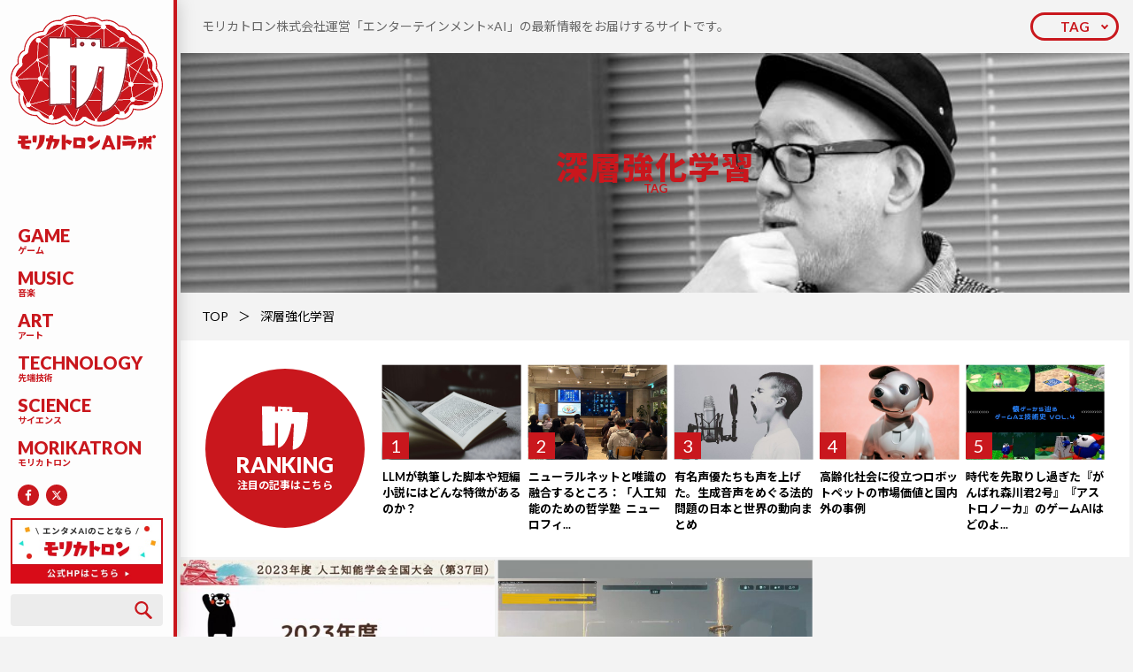

--- FILE ---
content_type: text/html; charset=UTF-8
request_url: https://morikatron.ai/tag/%E6%B7%B1%E5%B1%A4%E5%BC%B7%E5%8C%96%E5%AD%A6%E7%BF%92/
body_size: 201644
content:
<!DOCTYPE html>
<html>

<head>
	
	<meta charset="UTF-8">
	<meta name="viewport" content="width=device-width,initial-scale=1.0,maximum-scale=1.0,user-scalable=no">
	<link rel="shortcut icon" href="https://morikatron.ai/wp-content/themes/morikatron/assets/img/common/favicon.ico">
	<link href="https://morikatron.ai/wp-content/themes/morikatron/assets/css/style.min.css" rel="stylesheet">
	<link href="https://morikatron.ai/wp-content/themes/morikatron/assets/css/form.css" rel="stylesheet">
	<link href="https://fonts.googleapis.com/css?family=Lato:100,100i,300,300i,400,400i,700,700i,900,900i|Noto+Sans+JP:100,300,400,500,700,900" rel="stylesheet">
		<style>img:is([sizes="auto" i], [sizes^="auto," i]) { contain-intrinsic-size: 3000px 1500px }</style>
	
		<!-- All in One SEO 4.8.7 - aioseo.com -->
		<title>深層強化学習 | モリカトロンAIラボ</title>
	<meta name="robots" content="max-image-preview:large" />
	<link rel="canonical" href="https://morikatron.ai/tag/%e6%b7%b1%e5%b1%a4%e5%bc%b7%e5%8c%96%e5%ad%a6%e7%bf%92/" />
	<meta name="generator" content="All in One SEO (AIOSEO) 4.8.7" />
		<script type="application/ld+json" class="aioseo-schema">
			{"@context":"https:\/\/schema.org","@graph":[{"@type":"BreadcrumbList","@id":"https:\/\/morikatron.ai\/tag\/%E6%B7%B1%E5%B1%A4%E5%BC%B7%E5%8C%96%E5%AD%A6%E7%BF%92\/#breadcrumblist","itemListElement":[{"@type":"ListItem","@id":"https:\/\/morikatron.ai#listItem","position":1,"name":"\u30db\u30fc\u30e0","item":"https:\/\/morikatron.ai","nextItem":{"@type":"ListItem","@id":"https:\/\/morikatron.ai\/tag\/%e6%b7%b1%e5%b1%a4%e5%bc%b7%e5%8c%96%e5%ad%a6%e7%bf%92\/#listItem","name":"\u6df1\u5c64\u5f37\u5316\u5b66\u7fd2"}},{"@type":"ListItem","@id":"https:\/\/morikatron.ai\/tag\/%e6%b7%b1%e5%b1%a4%e5%bc%b7%e5%8c%96%e5%ad%a6%e7%bf%92\/#listItem","position":2,"name":"\u6df1\u5c64\u5f37\u5316\u5b66\u7fd2","previousItem":{"@type":"ListItem","@id":"https:\/\/morikatron.ai#listItem","name":"\u30db\u30fc\u30e0"}}]},{"@type":"CollectionPage","@id":"https:\/\/morikatron.ai\/tag\/%E6%B7%B1%E5%B1%A4%E5%BC%B7%E5%8C%96%E5%AD%A6%E7%BF%92\/#collectionpage","url":"https:\/\/morikatron.ai\/tag\/%E6%B7%B1%E5%B1%A4%E5%BC%B7%E5%8C%96%E5%AD%A6%E7%BF%92\/","name":"\u6df1\u5c64\u5f37\u5316\u5b66\u7fd2 | \u30e2\u30ea\u30ab\u30c8\u30ed\u30f3AI\u30e9\u30dc","inLanguage":"ja","isPartOf":{"@id":"https:\/\/morikatron.ai\/#website"},"breadcrumb":{"@id":"https:\/\/morikatron.ai\/tag\/%E6%B7%B1%E5%B1%A4%E5%BC%B7%E5%8C%96%E5%AD%A6%E7%BF%92\/#breadcrumblist"}},{"@type":"Organization","@id":"https:\/\/morikatron.ai\/#organization","name":"\u30e2\u30ea\u30ab\u30c8\u30ed\u30f3AI\u30e9\u30dc","description":"\u30e2\u30ea\u30ab\u30c8\u30ed\u30f3\u682a\u5f0f\u4f1a\u793e\u904b\u55b6\u300c\u30a8\u30f3\u30bf\u30fc\u30c6\u30a4\u30f3\u30e1\u30f3\u30c8\u00d7AI\u300d\u306e\u6700\u65b0\u60c5\u5831\u3092\u304a\u5c4a\u3051\u3059\u308b\u30b5\u30a4\u30c8\u3067\u3059\u3002","url":"https:\/\/morikatron.ai\/"},{"@type":"WebSite","@id":"https:\/\/morikatron.ai\/#website","url":"https:\/\/morikatron.ai\/","name":"\u30e2\u30ea\u30ab\u30c8\u30ed\u30f3AI\u30e9\u30dc","description":"\u30e2\u30ea\u30ab\u30c8\u30ed\u30f3\u682a\u5f0f\u4f1a\u793e\u904b\u55b6\u300c\u30a8\u30f3\u30bf\u30fc\u30c6\u30a4\u30f3\u30e1\u30f3\u30c8\u00d7AI\u300d\u306e\u6700\u65b0\u60c5\u5831\u3092\u304a\u5c4a\u3051\u3059\u308b\u30b5\u30a4\u30c8\u3067\u3059\u3002","inLanguage":"ja","publisher":{"@id":"https:\/\/morikatron.ai\/#organization"}}]}
		</script>
		<!-- All in One SEO -->

<link rel='dns-prefetch' href='//secure.gravatar.com' />
<link rel='dns-prefetch' href='//stats.wp.com' />
<link rel='dns-prefetch' href='//v0.wordpress.com' />
<link rel="alternate" type="application/rss+xml" title="モリカトロンAIラボ &raquo; 深層強化学習 タグのフィード" href="https://morikatron.ai/tag/%e6%b7%b1%e5%b1%a4%e5%bc%b7%e5%8c%96%e5%ad%a6%e7%bf%92/feed/" />
<link rel='stylesheet' id='wp-block-library-css' href='https://morikatron.ai/wp-includes/css/dist/block-library/style.min.css?ver=6.8.3' type='text/css' media='all' />
<style id='classic-theme-styles-inline-css' type='text/css'>
/*! This file is auto-generated */
.wp-block-button__link{color:#fff;background-color:#32373c;border-radius:9999px;box-shadow:none;text-decoration:none;padding:calc(.667em + 2px) calc(1.333em + 2px);font-size:1.125em}.wp-block-file__button{background:#32373c;color:#fff;text-decoration:none}
</style>
<link rel='stylesheet' id='mediaelement-css' href='https://morikatron.ai/wp-includes/js/mediaelement/mediaelementplayer-legacy.min.css?ver=4.2.17' type='text/css' media='all' />
<link rel='stylesheet' id='wp-mediaelement-css' href='https://morikatron.ai/wp-includes/js/mediaelement/wp-mediaelement.min.css?ver=6.8.3' type='text/css' media='all' />
<style id='jetpack-sharing-buttons-style-inline-css' type='text/css'>
.jetpack-sharing-buttons__services-list{display:flex;flex-direction:row;flex-wrap:wrap;gap:0;list-style-type:none;margin:5px;padding:0}.jetpack-sharing-buttons__services-list.has-small-icon-size{font-size:12px}.jetpack-sharing-buttons__services-list.has-normal-icon-size{font-size:16px}.jetpack-sharing-buttons__services-list.has-large-icon-size{font-size:24px}.jetpack-sharing-buttons__services-list.has-huge-icon-size{font-size:36px}@media print{.jetpack-sharing-buttons__services-list{display:none!important}}.editor-styles-wrapper .wp-block-jetpack-sharing-buttons{gap:0;padding-inline-start:0}ul.jetpack-sharing-buttons__services-list.has-background{padding:1.25em 2.375em}
</style>
<style id='global-styles-inline-css' type='text/css'>
:root{--wp--preset--aspect-ratio--square: 1;--wp--preset--aspect-ratio--4-3: 4/3;--wp--preset--aspect-ratio--3-4: 3/4;--wp--preset--aspect-ratio--3-2: 3/2;--wp--preset--aspect-ratio--2-3: 2/3;--wp--preset--aspect-ratio--16-9: 16/9;--wp--preset--aspect-ratio--9-16: 9/16;--wp--preset--color--black: #000000;--wp--preset--color--cyan-bluish-gray: #abb8c3;--wp--preset--color--white: #ffffff;--wp--preset--color--pale-pink: #f78da7;--wp--preset--color--vivid-red: #cf2e2e;--wp--preset--color--luminous-vivid-orange: #ff6900;--wp--preset--color--luminous-vivid-amber: #fcb900;--wp--preset--color--light-green-cyan: #7bdcb5;--wp--preset--color--vivid-green-cyan: #00d084;--wp--preset--color--pale-cyan-blue: #8ed1fc;--wp--preset--color--vivid-cyan-blue: #0693e3;--wp--preset--color--vivid-purple: #9b51e0;--wp--preset--gradient--vivid-cyan-blue-to-vivid-purple: linear-gradient(135deg,rgba(6,147,227,1) 0%,rgb(155,81,224) 100%);--wp--preset--gradient--light-green-cyan-to-vivid-green-cyan: linear-gradient(135deg,rgb(122,220,180) 0%,rgb(0,208,130) 100%);--wp--preset--gradient--luminous-vivid-amber-to-luminous-vivid-orange: linear-gradient(135deg,rgba(252,185,0,1) 0%,rgba(255,105,0,1) 100%);--wp--preset--gradient--luminous-vivid-orange-to-vivid-red: linear-gradient(135deg,rgba(255,105,0,1) 0%,rgb(207,46,46) 100%);--wp--preset--gradient--very-light-gray-to-cyan-bluish-gray: linear-gradient(135deg,rgb(238,238,238) 0%,rgb(169,184,195) 100%);--wp--preset--gradient--cool-to-warm-spectrum: linear-gradient(135deg,rgb(74,234,220) 0%,rgb(151,120,209) 20%,rgb(207,42,186) 40%,rgb(238,44,130) 60%,rgb(251,105,98) 80%,rgb(254,248,76) 100%);--wp--preset--gradient--blush-light-purple: linear-gradient(135deg,rgb(255,206,236) 0%,rgb(152,150,240) 100%);--wp--preset--gradient--blush-bordeaux: linear-gradient(135deg,rgb(254,205,165) 0%,rgb(254,45,45) 50%,rgb(107,0,62) 100%);--wp--preset--gradient--luminous-dusk: linear-gradient(135deg,rgb(255,203,112) 0%,rgb(199,81,192) 50%,rgb(65,88,208) 100%);--wp--preset--gradient--pale-ocean: linear-gradient(135deg,rgb(255,245,203) 0%,rgb(182,227,212) 50%,rgb(51,167,181) 100%);--wp--preset--gradient--electric-grass: linear-gradient(135deg,rgb(202,248,128) 0%,rgb(113,206,126) 100%);--wp--preset--gradient--midnight: linear-gradient(135deg,rgb(2,3,129) 0%,rgb(40,116,252) 100%);--wp--preset--font-size--small: 13px;--wp--preset--font-size--medium: 20px;--wp--preset--font-size--large: 36px;--wp--preset--font-size--x-large: 42px;--wp--preset--spacing--20: 0.44rem;--wp--preset--spacing--30: 0.67rem;--wp--preset--spacing--40: 1rem;--wp--preset--spacing--50: 1.5rem;--wp--preset--spacing--60: 2.25rem;--wp--preset--spacing--70: 3.38rem;--wp--preset--spacing--80: 5.06rem;--wp--preset--shadow--natural: 6px 6px 9px rgba(0, 0, 0, 0.2);--wp--preset--shadow--deep: 12px 12px 50px rgba(0, 0, 0, 0.4);--wp--preset--shadow--sharp: 6px 6px 0px rgba(0, 0, 0, 0.2);--wp--preset--shadow--outlined: 6px 6px 0px -3px rgba(255, 255, 255, 1), 6px 6px rgba(0, 0, 0, 1);--wp--preset--shadow--crisp: 6px 6px 0px rgba(0, 0, 0, 1);}:where(.is-layout-flex){gap: 0.5em;}:where(.is-layout-grid){gap: 0.5em;}body .is-layout-flex{display: flex;}.is-layout-flex{flex-wrap: wrap;align-items: center;}.is-layout-flex > :is(*, div){margin: 0;}body .is-layout-grid{display: grid;}.is-layout-grid > :is(*, div){margin: 0;}:where(.wp-block-columns.is-layout-flex){gap: 2em;}:where(.wp-block-columns.is-layout-grid){gap: 2em;}:where(.wp-block-post-template.is-layout-flex){gap: 1.25em;}:where(.wp-block-post-template.is-layout-grid){gap: 1.25em;}.has-black-color{color: var(--wp--preset--color--black) !important;}.has-cyan-bluish-gray-color{color: var(--wp--preset--color--cyan-bluish-gray) !important;}.has-white-color{color: var(--wp--preset--color--white) !important;}.has-pale-pink-color{color: var(--wp--preset--color--pale-pink) !important;}.has-vivid-red-color{color: var(--wp--preset--color--vivid-red) !important;}.has-luminous-vivid-orange-color{color: var(--wp--preset--color--luminous-vivid-orange) !important;}.has-luminous-vivid-amber-color{color: var(--wp--preset--color--luminous-vivid-amber) !important;}.has-light-green-cyan-color{color: var(--wp--preset--color--light-green-cyan) !important;}.has-vivid-green-cyan-color{color: var(--wp--preset--color--vivid-green-cyan) !important;}.has-pale-cyan-blue-color{color: var(--wp--preset--color--pale-cyan-blue) !important;}.has-vivid-cyan-blue-color{color: var(--wp--preset--color--vivid-cyan-blue) !important;}.has-vivid-purple-color{color: var(--wp--preset--color--vivid-purple) !important;}.has-black-background-color{background-color: var(--wp--preset--color--black) !important;}.has-cyan-bluish-gray-background-color{background-color: var(--wp--preset--color--cyan-bluish-gray) !important;}.has-white-background-color{background-color: var(--wp--preset--color--white) !important;}.has-pale-pink-background-color{background-color: var(--wp--preset--color--pale-pink) !important;}.has-vivid-red-background-color{background-color: var(--wp--preset--color--vivid-red) !important;}.has-luminous-vivid-orange-background-color{background-color: var(--wp--preset--color--luminous-vivid-orange) !important;}.has-luminous-vivid-amber-background-color{background-color: var(--wp--preset--color--luminous-vivid-amber) !important;}.has-light-green-cyan-background-color{background-color: var(--wp--preset--color--light-green-cyan) !important;}.has-vivid-green-cyan-background-color{background-color: var(--wp--preset--color--vivid-green-cyan) !important;}.has-pale-cyan-blue-background-color{background-color: var(--wp--preset--color--pale-cyan-blue) !important;}.has-vivid-cyan-blue-background-color{background-color: var(--wp--preset--color--vivid-cyan-blue) !important;}.has-vivid-purple-background-color{background-color: var(--wp--preset--color--vivid-purple) !important;}.has-black-border-color{border-color: var(--wp--preset--color--black) !important;}.has-cyan-bluish-gray-border-color{border-color: var(--wp--preset--color--cyan-bluish-gray) !important;}.has-white-border-color{border-color: var(--wp--preset--color--white) !important;}.has-pale-pink-border-color{border-color: var(--wp--preset--color--pale-pink) !important;}.has-vivid-red-border-color{border-color: var(--wp--preset--color--vivid-red) !important;}.has-luminous-vivid-orange-border-color{border-color: var(--wp--preset--color--luminous-vivid-orange) !important;}.has-luminous-vivid-amber-border-color{border-color: var(--wp--preset--color--luminous-vivid-amber) !important;}.has-light-green-cyan-border-color{border-color: var(--wp--preset--color--light-green-cyan) !important;}.has-vivid-green-cyan-border-color{border-color: var(--wp--preset--color--vivid-green-cyan) !important;}.has-pale-cyan-blue-border-color{border-color: var(--wp--preset--color--pale-cyan-blue) !important;}.has-vivid-cyan-blue-border-color{border-color: var(--wp--preset--color--vivid-cyan-blue) !important;}.has-vivid-purple-border-color{border-color: var(--wp--preset--color--vivid-purple) !important;}.has-vivid-cyan-blue-to-vivid-purple-gradient-background{background: var(--wp--preset--gradient--vivid-cyan-blue-to-vivid-purple) !important;}.has-light-green-cyan-to-vivid-green-cyan-gradient-background{background: var(--wp--preset--gradient--light-green-cyan-to-vivid-green-cyan) !important;}.has-luminous-vivid-amber-to-luminous-vivid-orange-gradient-background{background: var(--wp--preset--gradient--luminous-vivid-amber-to-luminous-vivid-orange) !important;}.has-luminous-vivid-orange-to-vivid-red-gradient-background{background: var(--wp--preset--gradient--luminous-vivid-orange-to-vivid-red) !important;}.has-very-light-gray-to-cyan-bluish-gray-gradient-background{background: var(--wp--preset--gradient--very-light-gray-to-cyan-bluish-gray) !important;}.has-cool-to-warm-spectrum-gradient-background{background: var(--wp--preset--gradient--cool-to-warm-spectrum) !important;}.has-blush-light-purple-gradient-background{background: var(--wp--preset--gradient--blush-light-purple) !important;}.has-blush-bordeaux-gradient-background{background: var(--wp--preset--gradient--blush-bordeaux) !important;}.has-luminous-dusk-gradient-background{background: var(--wp--preset--gradient--luminous-dusk) !important;}.has-pale-ocean-gradient-background{background: var(--wp--preset--gradient--pale-ocean) !important;}.has-electric-grass-gradient-background{background: var(--wp--preset--gradient--electric-grass) !important;}.has-midnight-gradient-background{background: var(--wp--preset--gradient--midnight) !important;}.has-small-font-size{font-size: var(--wp--preset--font-size--small) !important;}.has-medium-font-size{font-size: var(--wp--preset--font-size--medium) !important;}.has-large-font-size{font-size: var(--wp--preset--font-size--large) !important;}.has-x-large-font-size{font-size: var(--wp--preset--font-size--x-large) !important;}
:where(.wp-block-post-template.is-layout-flex){gap: 1.25em;}:where(.wp-block-post-template.is-layout-grid){gap: 1.25em;}
:where(.wp-block-columns.is-layout-flex){gap: 2em;}:where(.wp-block-columns.is-layout-grid){gap: 2em;}
:root :where(.wp-block-pullquote){font-size: 1.5em;line-height: 1.6;}
</style>
<link rel="https://api.w.org/" href="https://morikatron.ai/wp-json/" /><link rel="alternate" title="JSON" type="application/json" href="https://morikatron.ai/wp-json/wp/v2/tags/496" /><link rel="EditURI" type="application/rsd+xml" title="RSD" href="https://morikatron.ai/xmlrpc.php?rsd" />
<meta name="generator" content="WordPress 6.8.3" />
	<style>img#wpstats{display:none}</style>
		</head>

<body id="top">
	<header class="header">
		<div class="header-logo">
			<a href="https://morikatron.ai/">
				<i class="for_pc"><img src="https://morikatron.ai/wp-content/themes/morikatron/assets/img/common/symbol.svg"></i>
								<span><img src="https://morikatron.ai/wp-content/themes/morikatron/assets/img/common/logo.svg"></span>
			</a>
		</div>
		<div class="header-nav">
			<button class="header-nav_button for_sp js-trigger" data-action="click" data-device="sp" data-name="gnav"><span></span></button>
			<div class="header-nav_box js-target" data-action="click" data-device="sp" data-name="gnav">
				<ul>
					<li><a href="https://morikatron.ai/category/game/"><em>GAME</em><small>ゲーム</small></a></li><li><a href="https://morikatron.ai/category/music/"><em>MUSIC</em><small>音楽</small></a></li><li><a href="https://morikatron.ai/category/art/"><em>ART</em><small>アート</small></a></li><li><a href="https://morikatron.ai/category/technology/"><em>TECHNOLOGY</em><small>先端技術</small></a></li><li><a href="https://morikatron.ai/category/science/"><em>SCIENCE</em><small>サイエンス</small></a></li><li><a href="https://morikatron.ai/category/morikatron/"><em>MORIKATRON</em><small>モリカトロン</small></a></li>				</ul>
				<div class="header-nav_sns">
					<a href="https://www.facebook.com/morikatron"  target="_blank" rel="noopener"><img src="https://morikatron.ai/wp-content/themes/morikatron/assets/img/common/icon/fb.svg"></a>
					<a href="https://x.com/morikatron_pr"  target="_blank" rel="noopener"><svg width="24" height="24" viewBox="0 0 24 24" fill="none" xmlns="http://www.w3.org/2000/svg"><circle cx="12" cy="12" r="12" fill="#C9171D"/><path d="M15.1219 7.125H16.7766L13.1625 11.2547L17.4141 16.875H14.086L11.4774 13.4672L8.49614 16.875H6.83911L10.704 12.457L6.62817 7.125H10.0407L12.3961 10.2398L15.1219 7.125ZM14.5407 15.8859H15.4571L9.54146 8.0625H8.55708L14.5407 15.8859Z" fill="white" style="fill:#ffffff !important;"/></svg></a>
				</div>
				<div class="header-nav_bnr for_sp">
					<a href="https://morikatron.com/"  target="_blank" rel="noopener"><img src="https://morikatron.ai/wp-content/uploads/2024/08/banner02.jpg"></a>
				</div>
			</div>
		</div>
		<div class="header-box">
			<div class="header-box_bnr for_pc">
				<a href="https://morikatron.com/"  target="_blank" rel="noopener"><img src="https://morikatron.ai/wp-content/uploads/2024/08/banner02.jpg"></a>
			</div>
			<button class="header-box_button for_sp js-trigger" data-action="click" data-device="sp" data-name="search"><img src="https://morikatron.ai/wp-content/themes/morikatron/assets/img/common/icon/search.svg"></button>
			<div class="header-box_search" data-action="click" data-device="sp" data-name="search">
				<form role="search" method="get" id="searchform" action="/">
	<input type="search" value="" name="s" class="s">
	<button type="submit" class="searchsubmit"><img src="https://morikatron.ai/wp-content/themes/morikatron/assets/img/common/icon/search.svg"></button>
</form>			</div>
			<!-- <div class="header-box_btn for_pc">
				<a href="#"><i><img src="https://morikatron.ai/wp-content/themes/morikatron/assets/img/common/mark.svg"></i>無料会員登録</a>
			</div> -->
		</div>
		<div class="header-tag">
			<button class="header-tag_button for_sp js-trigger" data-action="hover" data-device="all" data-name="tag"><span>TAG</span></button>
		</div>
	</header><main>
	<article id="archive">
		<section class="ttl">
			<div class="ttl-txt for_pc">
				<p>
					モリカトロン株式会社運営「エンターテインメント×AI」の最新情報をお届けするサイトです。				</p>
			</div>
			<div class="ttl-tag">
				<button class="ttl-tag_button for_pc js-trigger" data-action="hover" data-device="all" data-name="tag"><span>TAG</span></button>
				<div class="ttl-tag_box js-target" data-action="hover" data-device="all" data-name="tag">
					<dl><dt>TAG LIST</dt><dd><a href="https://morikatron.ai/tag/cg/">CG</a><a href="https://morikatron.ai/tag/cg%e3%81%b8%e3%81%ae%e6%89%89/">CGへの扉</a><a href="https://morikatron.ai/tag/%e7%94%9f%e6%88%90ai/">生成AI</a><a href="https://morikatron.ai/tag/%e5%ae%89%e8%97%a4%e5%b9%b8%e5%a4%ae/">安藤幸央</a><a href="https://morikatron.ai/tag/%e5%90%89%e6%9c%ac%e5%b9%b8%e8%a8%98/">吉本幸記</a><a href="https://morikatron.ai/tag/%e6%9c%88%e5%88%8a%e3%82%a8%e3%83%b3%e3%82%bf%e3%83%a1ai%e3%83%8b%e3%83%a5%e3%83%bc%e3%82%b9/">月刊エンタメAIニュース</a><a href="https://morikatron.ai/tag/%e6%b2%b3%e5%90%88%e5%be%8b%e5%ad%90/">河合律子</a><a href="https://morikatron.ai/tag/llm/">LLM</a><a href="https://morikatron.ai/tag/%e6%a9%9f%e6%a2%b0%e5%ad%a6%e7%bf%92/">機械学習</a><a href="https://morikatron.ai/tag/%e5%a4%a7%e8%a6%8f%e6%a8%a1%e8%a8%80%e8%aa%9e%e3%83%a2%e3%83%87%e3%83%ab/">大規模言語モデル</a><a href="https://morikatron.ai/tag/openai/">OpenAI</a><a href="https://morikatron.ai/tag/%e3%83%87%e3%82%a3%e3%83%bc%e3%83%97%e3%83%a9%e3%83%bc%e3%83%8b%e3%83%b3%e3%82%b0/">ディープラーニング</a><a href="https://morikatron.ai/tag/google/">Google</a><a href="https://morikatron.ai/tag/%e3%82%b0%e3%83%bc%e3%82%b0%e3%83%ab/">グーグル</a><a href="https://morikatron.ai/tag/%e9%9f%b3%e6%a5%bd/">音楽</a><a href="https://morikatron.ai/tag/%e3%83%a2%e3%83%aa%e3%82%ab%e3%83%88%e3%83%ad%e3%83%b3/">モリカトロン</a><a href="https://morikatron.ai/tag/nvidia/">NVIDIA</a><a href="https://morikatron.ai/tag/%e6%a3%ae%e5%b7%9d%e5%b9%b8%e4%ba%ba/">森川幸人</a><a href="https://morikatron.ai/tag/chatgpt/">ChatGPT</a><a href="https://morikatron.ai/tag/gan/">GAN</a><a href="https://morikatron.ai/tag/%e4%b8%89%e5%ae%85%e9%99%bd%e4%b8%80%e9%83%8e/">三宅陽一郎</a><a href="https://morikatron.ai/tag/deepmind/">DeepMind</a><a href="https://morikatron.ai/tag/%e5%bc%b7%e5%8c%96%e5%ad%a6%e7%bf%92/">強化学習</a><a href="https://morikatron.ai/tag/stable-diffusion/">Stable Diffusion</a><a href="https://morikatron.ai/tag/%e4%ba%ba%e5%b7%a5%e7%9f%a5%e8%83%bd%e5%ad%a6%e4%bc%9a/">人工知能学会</a><a href="https://morikatron.ai/tag/%e3%82%b7%e3%83%8a%e3%83%aa%e3%82%aa/">シナリオ</a><a href="https://morikatron.ai/tag/%e3%83%8b%e3%83%a5%e3%83%bc%e3%83%a9%e3%83%ab%e3%83%8d%e3%83%83%e3%83%88%e3%83%af%e3%83%bc%e3%82%af/">ニューラルネットワーク</a><a href="https://morikatron.ai/tag/qa/">QA</a><a href="https://morikatron.ai/tag/%e3%83%9e%e3%82%a4%e3%82%af%e3%83%ad%e3%82%bd%e3%83%95%e3%83%88/">マイクロソフト</a><a href="https://morikatron.ai/tag/%e8%87%aa%e7%84%b6%e8%a8%80%e8%aa%9e%e5%87%a6%e7%90%86/">自然言語処理</a><a href="https://morikatron.ai/tag/siggraph/">SIGGRAPH</a><a href="https://morikatron.ai/tag/ai%e3%81%a8%e5%80%ab%e7%90%86/">AIと倫理</a><a href="https://morikatron.ai/tag/gpt-3/">GPT-3</a><a href="https://morikatron.ai/tag/%e5%80%ab%e7%90%86/">倫理</a><a href="https://morikatron.ai/tag/%e3%82%b9%e3%82%af%e3%82%a6%e3%82%a7%e3%82%a2%e3%83%bb%e3%82%a8%e3%83%8b%e3%83%83%e3%82%af%e3%82%b9/">スクウェア・エニックス</a><a href="https://morikatron.ai/tag/%e6%98%a0%e7%94%bb/">映画</a><a href="https://morikatron.ai/tag/%e3%82%a2%e3%83%bc%e3%83%88/">アート</a><a href="https://morikatron.ai/tag/facebook/">Facebook</a><a href="https://morikatron.ai/tag/%e5%a4%a7%e5%86%85%e5%ad%9d%e5%ad%90/">大内孝子</a><a href="https://morikatron.ai/tag/%e9%9f%b3%e6%a5%bd%e7%94%9f%e6%88%90ai/">音楽生成AI</a><a href="https://morikatron.ai/tag/%e3%83%ab%e3%83%bc%e3%83%ab%e3%83%99%e3%83%bc%e3%82%b9/">ルールベース</a><a href="https://morikatron.ai/tag/%e8%91%97%e4%bd%9c%e6%a8%a9/">著作権</a><a href="https://morikatron.ai/tag/3dcg/">3DCG</a><a href="https://morikatron.ai/tag/%e5%8b%95%e7%94%bb%e7%94%9f%e6%88%90ai/">動画生成AI</a><a href="https://morikatron.ai/tag/%e3%82%ad%e3%83%a3%e3%83%a9%e3%82%af%e3%82%bf%e3%83%bcai/">キャラクターAI</a><a href="https://morikatron.ai/tag/npc/">NPC</a><a href="https://morikatron.ai/tag/%e3%83%87%e3%83%90%e3%83%83%e3%82%b0/">デバッグ</a><a href="https://morikatron.ai/tag/%e6%95%b5%e5%af%be%e7%9a%84%e7%94%9f%e6%88%90%e3%83%8d%e3%83%83%e3%83%88%e3%83%af%e3%83%bc%e3%82%af/">敵対的生成ネットワーク</a><a href="https://morikatron.ai/tag/%e3%82%a2%e3%83%8b%e3%83%a1%e3%83%bc%e3%82%b7%e3%83%a7%e3%83%b3/">アニメーション</a><a href="https://morikatron.ai/tag/%e3%83%ad%e3%83%9c%e3%83%83%e3%83%88/">ロボット</a><a href="https://morikatron.ai/tag/%e3%82%b2%e3%83%bc%e3%83%a0%e3%83%97%e3%83%ac%e3%82%a4ai/">ゲームプレイAI</a><a href="https://morikatron.ai/tag/minecraft/">Minecraft</a><a href="https://morikatron.ai/tag/%e3%83%a2%e3%83%aa%e3%82%ab%e3%83%88%e3%83%ad%e3%83%b3ai%e3%83%a9%e3%83%9c%e3%82%a4%e3%83%b3%e3%82%bf%e3%83%93%e3%83%a5%e3%83%bc/">モリカトロンAIラボインタビュー</a><a href="https://morikatron.ai/tag/%e3%83%97%e3%83%ad%e3%82%b7%e3%83%bc%e3%82%b8%e3%83%a3%e3%83%ab/">プロシージャル</a><a href="https://morikatron.ai/tag/%e3%83%87%e3%82%a3%e3%83%bc%e3%83%97%e3%83%95%e3%82%a7%e3%82%a4%e3%82%af/">ディープフェイク</a><a href="https://morikatron.ai/tag/nft/">NFT</a><a href="https://morikatron.ai/tag/%e7%94%bb%e5%83%8f%e7%94%9f%e6%88%90/">画像生成</a><a href="https://morikatron.ai/tag/vfx/">VFX</a><a href="https://morikatron.ai/tag/%e3%83%95%e3%82%a1%e3%83%83%e3%82%b7%e3%83%a7%e3%83%b3/">ファッション</a><a href="https://morikatron.ai/tag/stylegan/">StyleGAN</a><a href="https://morikatron.ai/tag/dall-e2/">DALL-E2</a><a href="https://morikatron.ai/tag/%e3%83%9e%e3%83%ab%e3%83%81%e3%83%a2%e3%83%bc%e3%83%80%e3%83%ab/">マルチモーダル</a><a href="https://morikatron.ai/tag/red-ram/">Red Ram</a><a href="https://morikatron.ai/tag/gemini/">Gemini</a><a href="https://morikatron.ai/tag/adobe/">Adobe</a><a href="https://morikatron.ai/tag/%e9%81%ba%e4%bc%9d%e7%9a%84%e3%82%a2%e3%83%ab%e3%82%b4%e3%83%aa%e3%82%ba%e3%83%a0/">遺伝的アルゴリズム</a><a href="https://morikatron.ai/tag/%e3%83%a1%e3%82%bfai/">メタAI</a><a href="https://morikatron.ai/tag/%e6%95%99%e8%82%b2/">教育</a><a href="https://morikatron.ai/tag/%e8%87%aa%e5%8b%95%e7%94%9f%e6%88%90/">自動生成</a><a href="https://morikatron.ai/tag/%e3%83%86%e3%82%b9%e3%83%88%e3%83%97%e3%83%ac%e3%82%a4/">テストプレイ</a><a href="https://morikatron.ai/tag/midjourney/">Midjourney</a><a href="https://morikatron.ai/tag/vr/">VR</a><a href="https://morikatron.ai/tag/%e5%b0%8f%e8%aa%ac/">小説</a><a href="https://morikatron.ai/tag/%e3%83%9e%e3%83%b3%e3%82%ac/">マンガ</a><a href="https://morikatron.ai/tag/meta/">Meta</a><a href="https://morikatron.ai/tag/stability-ai/">Stability AI</a><a href="https://morikatron.ai/tag/%e7%94%bb%e5%83%8f%e7%94%9f%e6%88%90ai/">画像生成AI</a><a href="https://morikatron.ai/tag/gpt-4o/">GPT-4o</a><a href="https://morikatron.ai/tag/interview/">インタビュー</a><a href="https://morikatron.ai/tag/%e3%82%b2%e3%83%bc%e3%83%a0ai/">ゲームAI</a><a href="https://morikatron.ai/tag/%e3%83%9c%e3%83%bc%e3%83%89%e3%82%b2%e3%83%bc%e3%83%a0/">ボードゲーム</a><a href="https://morikatron.ai/tag/%e6%b7%b1%e5%b1%a4%e5%ad%a6%e7%bf%92/">深層学習</a><a href="https://morikatron.ai/tag/cedec2019/">CEDEC2019</a><a href="https://morikatron.ai/tag/toio/">toio</a><a href="https://morikatron.ai/tag/microsoft/">Microsoft</a><a href="https://morikatron.ai/tag/%e3%83%9e%e3%82%a4%e3%83%b3%e3%82%af%e3%83%a9%e3%83%95%e3%83%88/">マインクラフト</a><a href="https://morikatron.ai/tag/clip/">CLIP</a><a href="https://morikatron.ai/tag/%e3%83%86%e3%82%ad%e3%82%b9%e3%83%88%e7%94%bb%e5%83%8f%e7%94%9f%e6%88%90/">テキスト画像生成</a><a href="https://morikatron.ai/tag/playable/">Playable!</a><a href="https://morikatron.ai/tag/nerf/">NeRF</a><a href="https://morikatron.ai/tag/sora/">Sora</a><a href="https://morikatron.ai/tag/%e4%b8%8d%e5%ae%8c%e5%85%a8%e6%83%85%e5%a0%b1%e3%82%b2%e3%83%bc%e3%83%a0/">不完全情報ゲーム</a><a href="https://morikatron.ai/tag/%e3%83%93%e3%83%98%e3%82%a4%e3%83%93%e3%82%a2%e3%83%bb%e3%83%84%e3%83%aa%e3%83%bc/">ビヘイビア・ツリー</a><a href="https://morikatron.ai/tag/dall-e/">DALL-E</a><a href="https://morikatron.ai/tag/cedec2021/">CEDEC2021</a><a href="https://morikatron.ai/tag/%e3%83%90%e3%83%bc%e3%83%81%e3%83%a3%e3%83%ab%e3%83%92%e3%83%a5%e3%83%bc%e3%83%9e%e3%83%b3/">バーチャルヒューマン</a><a href="https://morikatron.ai/tag/%e3%83%87%e3%82%b8%e3%82%bf%e3%83%ab%e3%83%84%e3%82%a4%e3%83%b3/">デジタルツイン</a><a href="https://morikatron.ai/tag/%e3%83%a1%e3%82%bf%e3%83%90%e3%83%bc%e3%82%b9/">メタバース</a><a href="https://morikatron.ai/tag/%e9%ab%98%e6%a9%8b%e5%8a%9b%e6%96%97/">高橋力斗</a><a href="https://morikatron.ai/tag/%e4%bd%9c%e6%9b%b2/">作曲</a><a href="https://morikatron.ai/tag/%e3%82%a2%e3%82%b9%e3%83%88%e3%83%ad%e3%83%8e%e3%83%bc%e3%82%ab/">アストロノーカ</a><a href="https://morikatron.ai/tag/%e3%83%ad%e3%83%9c%e3%83%86%e3%82%a3%e3%82%af%e3%82%b9/">ロボティクス</a><a href="https://morikatron.ai/tag/%e3%83%8a%e3%83%93%e3%82%b2%e3%83%bc%e3%82%b7%e3%83%a7%e3%83%b3ai/">ナビゲーションAI</a><a href="https://morikatron.ai/tag/%e7%95%b3%e3%81%bf%e8%be%bc%e3%81%bf%e3%83%8b%e3%83%a5%e3%83%bc%e3%83%a9%e3%83%ab%e3%83%8d%e3%83%83%e3%83%88%e3%83%af%e3%83%bc%e3%82%af/">畳み込みニューラルネットワーク</a><a href="https://morikatron.ai/tag/ar/">AR</a><a href="https://morikatron.ai/tag/%e3%82%a2%e3%83%83%e3%83%97%e3%83%ab/">アップル</a><a href="https://morikatron.ai/tag/siggraph-asia/">SIGGRAPH ASIA</a><a href="https://morikatron.ai/tag/%e3%82%b9%e3%83%9d%e3%83%bc%e3%83%84/">スポーツ</a><a href="https://morikatron.ai/tag/%e6%89%8b%ef%a8%90%e6%b2%bb%e8%99%ab/">手塚治虫</a><a href="https://morikatron.ai/tag/%e6%b1%8e%e7%94%a8%e4%ba%ba%e5%b7%a5%e7%9f%a5%e8%83%bd/">汎用人工知能</a><a href="https://morikatron.ai/tag/3d/">3D</a><a href="https://morikatron.ai/tag/%e5%ba%83%e5%91%8a/">広告</a><a href="https://morikatron.ai/tag/cedec2020/">CEDEC2020</a><a href="https://morikatron.ai/tag/ai%e3%82%a2%e3%83%bc%e3%83%88/">AIアート</a><a href="https://morikatron.ai/tag/%e3%81%af%e3%81%93%e3%81%a0%e3%81%a6%e6%9c%aa%e6%9d%a5%e5%a4%a7%e5%ad%a6/">はこだて未来大学</a><a href="https://morikatron.ai/tag/%e3%82%a8%e3%83%bc%e3%82%b8%e3%82%a7%e3%83%b3%e3%83%88/">エージェント</a><a href="https://morikatron.ai/tag/gdc-2021/">GDC 2021</a><a href="https://morikatron.ai/tag/%e3%83%a1%e3%82%bf/">メタ</a><a href="https://morikatron.ai/tag/%e5%b8%82%e5%a0%b4%e5%88%86%e6%9e%90/">市場分析</a><a href="https://morikatron.ai/tag/%e3%83%87%e3%82%b8%e3%82%bf%e3%83%ab%e3%83%92%e3%83%a5%e3%83%bc%e3%83%9e%e3%83%b3/">デジタルヒューマン</a><a href="https://morikatron.ai/tag/%e6%9d%b1%e4%ba%ac%e5%a4%a7%e5%ad%a6/">東京大学</a><a href="https://morikatron.ai/tag/jsai2022/">JSAI2022</a><a href="https://morikatron.ai/tag/elsi/">ELSI</a><a href="https://morikatron.ai/tag/%e3%83%97%e3%83%ad%e3%83%b3%e3%83%97%e3%83%88/">プロンプト</a><a href="https://morikatron.ai/tag/gpt-4/">GPT-4</a><a href="https://morikatron.ai/tag/gdc-2019/">GDC 2019</a><a href="https://morikatron.ai/tag/%e3%83%9e%e3%83%ab%e3%83%81%e3%82%a8%e3%83%bc%e3%82%b8%e3%82%a7%e3%83%b3%e3%83%88/">マルチエージェント</a><a href="https://morikatron.ai/tag/htn/">HTN</a><a href="https://morikatron.ai/tag/%e3%82%bd%e3%83%8b%e3%83%bc/">ソニー</a><a href="https://morikatron.ai/tag/%e6%a0%97%e5%8e%9f%e8%81%a1/">栗原聡</a><a href="https://morikatron.ai/tag/cnn/">CNN</a><a href="https://morikatron.ai/tag/%e3%83%9e%e3%83%bc%e3%82%b1%e3%83%86%e3%82%a3%e3%83%b3%e3%82%b0/">マーケティング</a><a href="https://morikatron.ai/tag/%e6%87%90%e3%82%b2%e3%83%bc%e3%81%8b%e3%82%89%e8%be%bf%e3%82%8b%e3%82%b2%e3%83%bc%e3%83%a0ai%e6%8a%80%e8%a1%93%e5%8f%b2/">懐ゲーから辿るゲームAI技術史</a><a href="https://morikatron.ai/tag/%e9%b4%ab%e5%8e%9f%e7%9b%9b%e4%b9%8b/">鴫原盛之</a><a href="https://morikatron.ai/tag/%e3%82%a2%e3%83%89%e3%83%99%e3%83%b3%e3%83%81%e3%83%a3%e3%83%bc%e3%82%b2%e3%83%bc%e3%83%a0/">アドベンチャーゲーム</a><a href="https://morikatron.ai/tag/nvidia-omniverse/">NVIDIA Omniverse</a><a href="https://morikatron.ai/tag/cedec2022/">CEDEC2022</a><a href="https://morikatron.ai/tag/%e3%82%b8%e3%82%a7%e3%83%8d%e3%83%ac%e3%83%bc%e3%83%86%e3%82%a3%e3%83%96ai/">ジェネレーティブAI</a><a href="https://morikatron.ai/tag/dall-e-3/">DALL-E 3</a><a href="https://morikatron.ai/tag/%e8%a8%80%e9%9c%8a%e3%81%ae%e8%bf%b7%e5%ae%ae/">言霊の迷宮</a><a href="https://morikatron.ai/tag/cm/">CM</a><a href="https://morikatron.ai/tag/%e9%9f%b3%e5%a3%b0%e8%aa%8d%e8%ad%98/">音声認識</a><a href="https://morikatron.ai/tag/ubisoft/">Ubisoft</a><a href="https://morikatron.ai/tag/%e9%9a%8e%e5%b1%a4%e5%9e%8b%e3%82%bf%e3%82%b9%e3%82%af%e3%83%8d%e3%83%83%e3%83%88%e3%83%af%e3%83%bc%e3%82%af/">階層型タスクネットワーク</a><a href="https://morikatron.ai/tag/youtube/">YouTube</a><a href="https://morikatron.ai/tag/jsai2020/">JSAI2020</a><a href="https://morikatron.ai/tag/microsoft-azure/">Microsoft Azure</a><a href="https://morikatron.ai/tag/%e6%a8%a1%e5%80%a3%e5%ad%a6%e7%bf%92/">模倣学習</a><a href="https://morikatron.ai/tag/unity/">Unity</a><a href="https://morikatron.ai/tag/%e3%82%a4%e3%83%b3%e3%83%87%e3%82%a3%e3%83%bc%e3%82%b2%e3%83%bc%e3%83%a0/">インディーゲーム</a><a href="https://morikatron.ai/tag/%e9%9f%b3%e5%a3%b0%e5%90%88%e6%88%90/">音声合成</a><a href="https://morikatron.ai/tag/bert/">BERT</a><a href="https://morikatron.ai/tag/omniverse/">Omniverse</a><a href="https://morikatron.ai/tag/roblox/">Roblox</a><a href="https://morikatron.ai/tag/%e3%81%8c%e3%82%93%e3%81%b0%e3%82%8c%e6%a3%ae%e5%b7%9d%e5%90%9b2%e5%8f%b7/">がんばれ森川君2号</a><a href="https://morikatron.ai/tag/netflix/">Netflix</a><a href="https://morikatron.ai/tag/gpt-3-5/">GPT-3.5</a><a href="https://morikatron.ai/tag/aiqve-one/">AIQVE ONE</a><a href="https://morikatron.ai/tag/%e4%b8%96%e7%95%8c%e3%83%a2%e3%83%87%e3%83%ab/">世界モデル</a><a href="https://morikatron.ai/tag/gtc2023/">GTC2023</a><a href="https://morikatron.ai/tag/jsai2023/">JSAI2023</a><a href="https://morikatron.ai/tag/%e9%9b%bb%e6%b0%97%e9%80%9a%e4%bf%a1%e5%a4%a7%e5%ad%a6/">電気通信大学</a><a href="https://morikatron.ai/tag/apple/">Apple</a><a href="https://morikatron.ai/tag/jsai2024/">JSAI2024</a><a href="https://morikatron.ai/tag/%e3%83%96%e3%83%ad%e3%83%83%e3%82%af%e3%83%81%e3%82%a7%e3%83%bc%e3%83%b3/">ブロックチェーン</a><a href="https://morikatron.ai/tag/%e3%82%a4%e3%83%99%e3%83%b3%e3%83%88%e3%83%ac%e3%83%9d%e3%83%bc%e3%83%88/">イベントレポート</a><a href="https://morikatron.ai/tag/%e5%af%be%e8%a9%b1%e5%9e%8b%e3%82%a8%e3%83%bc%e3%82%b8%e3%82%a7%e3%83%b3%e3%83%88/">対話型エージェント</a><a href="https://morikatron.ai/tag/%e4%ba%ba%e7%8b%bc%e7%9f%a5%e8%83%bd/">人狼知能</a><a href="https://morikatron.ai/tag/%e3%82%b7%e3%83%bc%e3%83%9e%e3%83%b3/">シーマン</a><a href="https://morikatron.ai/tag/%e6%b0%b4%e9%87%8e%e5%8b%87%e5%a4%aa/">水野勇太</a><a href="https://morikatron.ai/tag/%e3%82%ac%e3%82%a4%e3%82%b9%e3%82%bf%e3%83%bc/">ガイスター</a><a href="https://morikatron.ai/tag/%e6%96%8e%e8%97%a4%e7%94%b1%e5%a4%9a%e5%8a%a0/">斎藤由多加</a><a href="https://morikatron.ai/tag/sf/">SF</a><a href="https://morikatron.ai/tag/%e7%a0%94%e7%a9%b6/">研究</a><a href="https://morikatron.ai/tag/%e3%82%b7%e3%83%a0%e3%82%b7%e3%83%86%e3%82%a3/">シムシティ</a><a href="https://morikatron.ai/tag/%e3%82%b7%e3%83%a0%e3%83%94%e3%83%bc%e3%83%97%e3%83%ab/">シムピープル</a><a href="https://morikatron.ai/tag/tezuka2020/">TEZUKA2020</a><a href="https://morikatron.ai/tag/%e3%82%b9%e3%83%91%e3%83%bc%e3%82%b7%e3%83%a3%e3%83%abai/">スパーシャルAI</a><a href="https://morikatron.ai/tag/electronic-arts/">Electronic Arts</a><a href="https://morikatron.ai/tag/%e3%83%a1%e3%82%bf%e3%83%87%e3%83%bc%e3%82%bf/">メタデータ</a><a href="https://morikatron.ai/tag/tensorflow/">TensorFlow</a><a href="https://morikatron.ai/tag/%e3%82%ad%e3%83%a3%e3%83%aa%e3%82%a2/">キャリア</a><a href="https://morikatron.ai/tag/amazon/">Amazon</a><a href="https://morikatron.ai/tag/dqn/">DQN</a><a href="https://morikatron.ai/tag/sie/">SIE</a><a href="https://morikatron.ai/tag/%e3%82%a2%e3%83%90%e3%82%bf%e3%83%bc/">アバター</a><a href="https://morikatron.ai/tag/genvid-technologies/">Genvid Technologies</a><a href="https://morikatron.ai/tag/stylegan2/">StyleGAN2</a><a href="https://morikatron.ai/tag/jsai2021/">JSAI2021</a><a href="https://morikatron.ai/tag/zork/">Zork</a><a href="https://morikatron.ai/tag/mcs-ai%e5%8b%95%e7%9a%84%e9%80%a3%e6%90%ba%e3%83%a2%e3%83%87%e3%83%ab/">MCS-AI動的連携モデル</a><a href="https://morikatron.ai/tag/%e3%83%a2%e3%83%bc%e3%82%b7%e3%83%a7%e3%83%b3%e3%82%ad%e3%83%a3%e3%83%97%e3%83%81%e3%83%a3%e3%83%bc/">モーションキャプチャー</a><a href="https://morikatron.ai/tag/agi/">AGI</a><a href="https://morikatron.ai/tag/%e9%ab%98%e6%a9%8b%e3%83%9f%e3%83%ac%e3%82%a4/">高橋ミレイ</a><a href="https://morikatron.ai/tag/cygames/">Cygames</a><a href="https://morikatron.ai/tag/%e3%82%b5%e3%82%a4%e3%83%90%e3%83%bc%e3%82%a8%e3%83%bc%e3%82%b8%e3%82%a7%e3%83%b3%e3%83%88/">サイバーエージェント</a><a href="https://morikatron.ai/tag/%e5%90%88%e6%88%90%e9%9f%b3%e5%a3%b0/">合成音声</a><a href="https://morikatron.ai/tag/%e3%83%a2%e3%83%aa%e3%82%ab%e3%83%88%e3%83%ad%e3%83%b3%e9%96%8b%e7%99%ba%e8%80%85%e3%82%a4%e3%83%b3%e3%82%bf%e3%83%93%e3%83%a5%e3%83%bc/">モリカトロン開発者インタビュー</a><a href="https://morikatron.ai/tag/%e5%ae%ae%e6%9c%ac%e8%8c%82%e5%89%87/">宮本茂則</a><a href="https://morikatron.ai/tag/%e3%83%81%e3%83%a3%e3%83%83%e3%83%88%e3%83%9c%e3%83%83%e3%83%88/">チャットボット</a><a href="https://morikatron.ai/tag/aws/">AWS</a><a href="https://morikatron.ai/tag/%e5%be%b3%e4%ba%95%e7%9b%b4%e7%94%9f/">徳井直生</a><a href="https://morikatron.ai/tag/gtc2022/">GTC2022</a><a href="https://morikatron.ai/tag/unreal-engine/">Unreal Engine</a><a href="https://morikatron.ai/tag/%e3%83%86%e3%82%ad%e3%82%b9%e3%83%88%e7%94%9f%e6%88%90/">テキスト生成</a><a href="https://morikatron.ai/tag/%e3%83%87%e3%82%b6%e3%82%a4%e3%83%b3/">デザイン</a><a href="https://morikatron.ai/tag/%e3%83%88%e3%83%ac%e3%83%bc%e3%83%87%e3%82%a3%e3%83%b3%e3%82%b0%e3%82%ab%e3%83%bc%e3%83%89/">トレーディングカード</a><a href="https://morikatron.ai/tag/%e3%83%a1%e3%83%87%e3%82%a3%e3%82%a2%e3%82%a2%e3%83%bc%e3%83%88/">メディアアート</a><a href="https://morikatron.ai/tag/text-to-image/">text-to-image</a><a href="https://morikatron.ai/tag/adobe-max/">Adobe MAX</a><a href="https://morikatron.ai/tag/open-ai/">Open AI</a><a href="https://morikatron.ai/tag/%e3%83%99%e3%83%aa%e3%82%b5%e3%83%bc%e3%83%96/">ベリサーブ</a><a href="https://morikatron.ai/tag/%e9%9f%b3%e5%a3%b0%e7%94%9f%e6%88%90ai/">音声生成AI</a><a href="https://morikatron.ai/tag/%e6%9d%be%e6%9c%a8%e6%99%8b%e7%a5%90/">松木晋祐</a><a href="https://morikatron.ai/tag/bard/">Bard</a><a href="https://morikatron.ai/tag/controlnet/">ControlNet</a><a href="https://morikatron.ai/tag/%e3%83%96%e3%83%a9%e3%83%83%e3%82%af%e3%83%bb%e3%82%b8%e3%83%a3%e3%83%83%e3%82%af/">ブラック・ジャック</a><a href="https://morikatron.ai/tag/%e6%9d%91%e4%ba%95%e6%ba%90/">村井源</a><a href="https://morikatron.ai/tag/%e7%a8%b2%e8%91%89%e9%80%9a%e5%b0%86/">稲葉通将</a><a href="https://morikatron.ai/tag/%e3%83%9e%e3%83%bc%e3%83%80%e3%83%bc%e3%83%9f%e3%82%b9%e3%83%86%e3%83%aa%e3%83%bc/">マーダーミステリー</a><a href="https://morikatron.ai/tag/cedec2023/">CEDEC2023</a><a href="https://morikatron.ai/tag/lora/">LoRA</a><a href="https://morikatron.ai/tag/xr/">XR</a><a href="https://morikatron.ai/tag/veo/">Veo</a><a href="https://morikatron.ai/tag/runway/">Runway</a><a href="https://morikatron.ai/tag/gpt-5/">GPT-5</a><a href="https://morikatron.ai/tag/amadeus-code/">Amadeus Code</a><a href="https://morikatron.ai/tag/esports/">eSports</a><a href="https://morikatron.ai/tag/%e3%83%af%e3%83%bc%e3%82%af%e3%82%b7%e3%83%a7%e3%83%83%e3%83%97/">ワークショップ</a><a href="https://morikatron.ai/tag/%e3%82%af%e3%83%a9%e3%82%a6%e3%83%89/">クラウド</a><a href="https://morikatron.ai/tag/alphazero/">AlphaZero</a><a href="https://morikatron.ai/tag/ai%e3%82%8a%e3%82%93%e3%81%aa/">AIりんな</a><a href="https://morikatron.ai/tag/%e3%82%ab%e3%83%a1%e3%83%a9/">カメラ</a><a href="https://morikatron.ai/tag/%e7%92%b0%e4%b8%96%e7%95%8c/">環世界</a><a href="https://morikatron.ai/tag/%e4%b8%ad%e5%b3%b6%e7%a7%80%e4%b9%8b/">中島秀之</a><a href="https://morikatron.ai/tag/%e5%ae%ae%e8%b7%af%e6%b4%8b%e4%b8%80/">宮路洋一</a><a href="https://morikatron.ai/tag/%e7%90%86%e5%8c%96%e5%ad%a6%e7%a0%94%e7%a9%b6%e6%89%80/">理化学研究所</a><a href="https://morikatron.ai/tag/%e3%83%86%e3%83%b3%e3%82%bb%e3%83%b3%e3%83%88/">テンセント</a><a href="https://morikatron.ai/tag/%e4%ba%ba%e4%ba%8b/">人事</a><a href="https://morikatron.ai/tag/darpa/">DARPA</a><a href="https://morikatron.ai/tag/%e3%83%89%e3%83%ad%e3%83%bc%e3%83%b3/">ドローン</a><a href="https://morikatron.ai/tag/%e4%ba%ba%e5%b7%a5%e7%94%9f%e5%91%bd/">人工生命</a><a href="https://morikatron.ai/tag/asbs/">ASBS</a><a href="https://morikatron.ai/tag/%e3%81%b1%e3%81%84%e3%81%a9%e3%82%93/">ぱいどん</a><a href="https://morikatron.ai/tag/ai%e7%be%8e%e7%a9%ba%e3%81%b2%e3%81%b0%e3%82%8a/">AI美空ひばり</a><a href="https://morikatron.ai/tag/%e6%89%8b%e5%a1%9a%e7%9c%9e/">手塚眞</a><a href="https://morikatron.ai/tag/gdc-summer/">GDC Summer</a><a href="https://morikatron.ai/tag/%e5%b2%a1%e5%b3%b6%e5%ad%a6/">岡島学</a><a href="https://morikatron.ai/tag/e%e3%82%b9%e3%83%9d%e3%83%bc%e3%83%84/">eスポーツ</a><a href="https://morikatron.ai/tag/%e3%82%b9%e3%82%bf%e3%83%b3%e3%83%95%e3%82%a9%e3%83%bc%e3%83%89%e5%a4%a7%e5%ad%a6/">スタンフォード大学</a><a href="https://morikatron.ai/tag/%e3%83%86%e3%83%8b%e3%82%b9/">テニス</a><a href="https://morikatron.ai/tag/blue-protocol/">BLUE PROTOCOL</a><a href="https://morikatron.ai/tag/aibo/">aibo</a><a href="https://morikatron.ai/tag/%e9%8a%ad%e8%b5%b7%e6%8f%9a/">銭起揚</a><a href="https://morikatron.ai/tag/%e8%87%aa%e5%8b%95%e9%81%8b%e8%bb%a2%e8%bb%8a/">自動運転車</a><a href="https://morikatron.ai/tag/transformer/">Transformer</a><a href="https://morikatron.ai/tag/gpt-2/">GPT-2</a><a href="https://morikatron.ai/tag/%e3%82%b7%e3%83%9f%e3%83%a5%e3%83%ac%e3%83%bc%e3%82%b7%e3%83%a7%e3%83%b3/">シミュレーション</a><a href="https://morikatron.ai/tag/%e5%93%b2%e5%ad%a6/">哲学</a><a href="https://morikatron.ai/tag/%e7%8f%be%e4%bb%a3%e3%82%a2%e3%83%bc%e3%83%88/">現代アート</a><a href="https://morikatron.ai/tag/%e3%83%90%e3%83%b3%e3%83%80%e3%82%a4%e3%83%8a%e3%83%a0%e3%82%b3%e7%a0%94%e7%a9%b6%e6%89%80/">バンダイナムコ研究所</a><a href="https://morikatron.ai/tag/elyza/">ELYZA</a><a href="https://morikatron.ai/tag/nvidia-riva/">NVIDIA Riva</a><a href="https://morikatron.ai/tag/epic-games/">Epic Games</a><a href="https://morikatron.ai/tag/rinna/">rinna</a><a href="https://morikatron.ai/tag/sns/">SNS</a><a href="https://morikatron.ai/tag/%e6%9d%be%e5%b0%be%e8%b1%8a/">松尾豊</a><a href="https://morikatron.ai/tag/%e3%83%87%e3%83%bc%e3%82%bf%e3%83%9e%e3%82%a4%e3%83%8b%e3%83%b3%e3%82%b0/">データマイニング</a><a href="https://morikatron.ai/tag/%e3%82%b2%e3%83%bc%e3%83%a0%e3%82%a8%e3%83%b3%e3%82%b8%e3%83%b3/">ゲームエンジン</a><a href="https://morikatron.ai/tag/imagen/">Imagen</a><a href="https://morikatron.ai/tag/%e3%83%90%e3%82%a4%e3%82%a2%e3%82%b9/">バイアス</a><a href="https://morikatron.ai/tag/%e3%82%b5%e3%83%a0%e3%83%bb%e3%82%a2%e3%83%ab%e3%83%88%e3%83%9e%e3%83%b3/">サム・アルトマン</a><a href="https://morikatron.ai/tag/nedo/">NEDO</a><a href="https://morikatron.ai/tag/%e6%a3%ae%e5%b1%b1%e5%92%8c%e9%81%93/">森山和道</a><a href="https://morikatron.ai/tag/%e8%87%aa%e5%8b%95%e7%bf%bb%e8%a8%b3/">自動翻訳</a><a href="https://morikatron.ai/tag/%e3%82%a2%e3%83%bc%e3%82%b1%e3%83%bc%e3%83%89%e3%82%b2%e3%83%bc%e3%83%a0/">アーケードゲーム</a><a href="https://morikatron.ai/tag/%e3%82%bb%e3%82%ac/">セガ</a><a href="https://morikatron.ai/tag/%e9%a1%9e%e5%ae%b6%e5%88%a9%e7%9b%b4/">類家利直</a><a href="https://morikatron.ai/tag/%e5%a4%a7%e6%be%a4%e5%8d%9a%e9%9a%86/">大澤博隆</a><a href="https://morikatron.ai/tag/sf%e3%83%97%e3%83%ad%e3%83%88%e3%82%bf%e3%82%a4%e3%83%94%e3%83%b3%e3%82%b0/">SFプロトタイピング</a><a href="https://morikatron.ai/tag/%e3%82%b3%e3%83%8a%e3%83%9f%e3%83%87%e3%82%b8%e3%82%bf%e3%83%ab%e3%82%a8%e3%83%b3%e3%82%bf%e3%83%86%e3%82%a4%e3%83%b3%e3%83%a1%e3%83%b3%e3%83%88/">コナミデジタルエンタテインメント</a><a href="https://morikatron.ai/tag/text-to-3d/">text-to-3D</a><a href="https://morikatron.ai/tag/dreamfusion/">DreamFusion</a><a href="https://morikatron.ai/tag/ai%e3%83%ad%e3%83%9c%e3%80%8c%e8%bf%b7%e3%82%ad%e3%83%a5%e3%83%bc%e3%80%8d%e3%81%ab%e6%8c%91%e6%88%a6/">AIロボ「迷キュー」に挑戦</a><a href="https://morikatron.ai/tag/preferred-networks/">Preferred Networks</a><a href="https://morikatron.ai/tag/palm/">PaLM</a><a href="https://morikatron.ai/tag/github-copilot/">GitHub Copilot</a><a href="https://morikatron.ai/tag/gen-1/">Gen-1</a><a href="https://morikatron.ai/tag/%e5%a4%a7%e9%98%aa%e5%a4%a7%e5%ad%a6/">大阪大学</a><a href="https://morikatron.ai/tag/%e5%bb%ba%e7%af%89/">建築</a><a href="https://morikatron.ai/tag/%e3%82%a4%e3%83%bc%e3%83%ad%e3%83%b3%e3%83%bb%e3%83%9e%e3%82%b9%e3%82%af/">イーロン・マスク</a><a href="https://morikatron.ai/tag/stable-diffusion-xl/">Stable Diffusion XL</a><a href="https://morikatron.ai/tag/audio2face/">Audio2Face</a><a href="https://morikatron.ai/tag/google-i-o/">Google I/O</a><a href="https://morikatron.ai/tag/firefly/">Firefly</a><a href="https://morikatron.ai/tag/tiktok/">TikTok</a><a href="https://morikatron.ai/tag/%e7%ab%8b%e6%95%99%e5%a4%a7%e5%ad%a6/">立教大学</a><a href="https://morikatron.ai/tag/klab/">KLab</a><a href="https://morikatron.ai/tag/llama/">LLaMA</a><a href="https://morikatron.ai/tag/%e3%83%8f%e3%83%aa%e3%82%a6%e3%83%83%e3%83%89/">ハリウッド</a><a href="https://morikatron.ai/tag/%e3%83%86%e3%82%ad%e3%82%b9%e3%83%88%e7%94%bb%e5%83%8f%e7%94%9f%e6%88%90ai/">テキスト画像生成AI</a><a href="https://morikatron.ai/tag/%e3%83%a6%e3%83%8b%e3%83%90%e3%83%bc%e3%82%b5%e3%83%ab%e3%83%9f%e3%83%a5%e3%83%bc%e3%82%b8%e3%83%83%e3%82%af/">ユニバーサルミュージック</a><a href="https://morikatron.ai/tag/%e6%b3%95%e5%be%8b/">法律</a><a href="https://morikatron.ai/tag/%e8%ab%96%e6%96%87/">論文</a><a href="https://morikatron.ai/tag/niantic/">Niantic</a><a href="https://morikatron.ai/tag/%e6%96%b0%e6%b8%85%e5%a3%ab/">新清士</a><a href="https://morikatron.ai/tag/apple-vision-pro/">Apple Vision Pro</a><a href="https://morikatron.ai/tag/bytedance/">ByteDance</a><a href="https://morikatron.ai/tag/cedec2024/">CEDEC2024</a><a href="https://morikatron.ai/tag/runway-gen-3-alpha/">Runway Gen-3 Alpha</a><a href="https://morikatron.ai/tag/%e3%82%b9%e3%83%bc%e3%83%91%e3%83%bc%e3%83%9e%e3%83%aa%e3%82%aa%e3%83%96%e3%83%a9%e3%82%b6%e3%83%bc%e3%82%ba/">スーパーマリオブラザーズ</a><a href="https://morikatron.ai/tag/whisk/">Whisk</a><a href="https://morikatron.ai/tag/siggraph-asia-2024/">SIGGRAPH Asia 2024</a><a href="https://morikatron.ai/tag/deepseek/">DeepSeek</a><a href="https://morikatron.ai/tag/%e3%83%a2%e3%83%aa%e3%82%ab%e3%83%88%e3%83%ad%e3%83%b3ai%e3%82%b3%e3%83%8d%e3%82%af%e3%83%88/">モリカトロンAIコネクト</a><a href="https://morikatron.ai/tag/gdc-2025/">GDC 2025</a><a href="https://morikatron.ai/tag/%e3%83%a2%e3%83%aa%e3%82%ab%e3%82%b3%e3%83%9f%e3%83%83%e3%82%af/">モリカコミック</a><a href="https://morikatron.ai/tag/veo-3/">Veo 3</a><a href="https://morikatron.ai/tag/jsai2025/">JSAI2025</a><a href="https://morikatron.ai/tag/openai-o3/">OpenAI o3</a><a href="https://morikatron.ai/tag/cedec2025/">CEDEC2025</a><a href="https://morikatron.ai/tag/sora-2/">Sora 2</a><a href="https://morikatron.ai/tag/openai-five/">OpenAI Five</a><a href="https://morikatron.ai/tag/%e3%83%94%e3%82%af%e3%82%b5%e3%83%bc/">ピクサー</a><a href="https://morikatron.ai/tag/%e3%83%93%e3%83%83%e3%82%b0%e3%83%87%e3%83%bc%e3%82%bf/">ビッグデータ</a><a href="https://morikatron.ai/tag/%e3%83%8a%e3%83%a9%e3%83%86%e3%82%a3%e3%83%96/">ナラティブ</a><a href="https://morikatron.ai/tag/%e3%82%a8%e3%83%bc%e3%82%b8%e3%82%a7%e3%83%b3%e3%83%88%e3%82%b7%e3%83%9f%e3%83%a5%e3%83%ac%e3%83%bc%e3%82%b7%e3%83%a7%e3%83%b3/">エージェントシミュレーション</a><a href="https://morikatron.ai/tag/%e7%9c%9e%e9%8d%8b%e5%92%8c%e5%ad%90/">眞鍋和子</a><a href="https://morikatron.ai/tag/%e9%bd%8a%e8%97%a4%e9%99%bd%e4%bb%8b/">齊藤陽介</a><a href="https://morikatron.ai/tag/%e6%88%90%e6%b2%a2%e7%90%86%e6%81%b5/">成沢理恵</a><a href="https://morikatron.ai/tag/%e3%81%8a%e7%9f%a5%e3%82%89%e3%81%9b/">お知らせ</a><a href="https://morikatron.ai/tag/magic-leap-one/">Magic Leap One</a><a href="https://morikatron.ai/tag/%e3%82%b5%e3%83%ab%e3%81%a7%e3%82%82%e3%82%8f%e3%81%8b%e3%82%8b%e4%ba%ba%e5%b7%a5%e7%9f%a5%e8%83%bd/">サルでもわかる人工知能</a><a href="https://morikatron.ai/tag/%e3%83%aa%e3%83%83%e3%83%97%e3%82%b7%e3%83%b3%e3%82%ad%e3%83%b3%e3%82%b0/">リップシンキング</a><a href="https://morikatron.ai/tag/ubisoft-la-forge/">Ubisoft La Forge</a><a href="https://morikatron.ai/tag/%e7%9f%a5%e8%ad%98%e8%a1%a8%e7%8f%be/">知識表現</a><a href="https://morikatron.ai/tag/igda/">IGDA</a><a href="https://morikatron.ai/tag/%e3%81%a9%e3%81%86%e3%81%b6%e3%81%a4%e3%81%97%e3%82%87%e3%81%86%e3%81%8e/">どうぶつしょうぎ</a><a href="https://morikatron.ai/tag/%e3%82%b8%e3%82%a7%e3%82%a4%e3%83%bb%e3%82%b3%e3%82%a6%e3%82%ac%e3%83%9f/">ジェイ・コウガミ</a><a href="https://morikatron.ai/tag/%e9%9f%b3%e6%a5%bd%e3%82%b9%e3%83%88%e3%83%aa%e3%83%bc%e3%83%9f%e3%83%b3%e3%82%b0/">音楽ストリーミング</a><a href="https://morikatron.ai/tag/%e3%83%9e%e3%82%b7%e3%83%b3%e3%83%a9%e3%83%bc%e3%83%8b%e3%83%b3%e3%82%b0/">マシンラーニング</a><a href="https://morikatron.ai/tag/5g/">5G</a><a href="https://morikatron.ai/tag/%e5%af%be%e8%a9%b1%e3%82%a8%e3%83%b3%e3%82%b8%e3%83%b3/">対話エンジン</a><a href="https://morikatron.ai/tag/%e3%82%b7%e3%83%bc%e3%83%9e%e3%83%b3%e4%ba%ba%e5%b7%a5%e7%9f%a5%e8%83%bd%e7%a0%94%e7%a9%b6%e6%89%80/">シーマン人工知能研究所</a><a href="https://morikatron.ai/tag/%e3%82%b4%e3%83%96%e3%83%ac%e3%83%83%e3%83%88%e3%83%bb%e3%82%b4%e3%83%96%e3%83%a9%e3%83%bc%e3%82%ba/">ゴブレット・ゴブラーズ</a><a href="https://morikatron.ai/tag/%e5%ae%8c%e5%85%a8%e6%83%85%e5%a0%b1%e3%82%b2%e3%83%bc%e3%83%a0/">完全情報ゲーム</a><a href="https://morikatron.ai/tag/%e3%82%a6%e3%82%a7%e3%82%a4%e3%83%9d%e3%82%a4%e3%83%b3%e3%83%88/">ウェイポイント</a><a href="https://morikatron.ai/tag/%e3%83%91%e3%82%b9%e6%a4%9c%e7%b4%a2/">パス検索</a><a href="https://morikatron.ai/tag/%e8%97%a4%e6%be%a4%e4%bb%81/">藤澤仁</a><a href="https://morikatron.ai/tag/%e7%94%bb%e5%83%8f%e8%aa%8d%e8%ad%98/">画像認識</a><a href="https://morikatron.ai/tag/dena/">DeNA</a><a href="https://morikatron.ai/tag/%e9%95%b7%e8%b0%b7%e6%b4%8b%e5%b9%b3/">長谷洋平</a><a href="https://morikatron.ai/tag/%e3%81%8e%e3%82%85%e3%82%8f%e3%82%93%e3%81%b6%e3%82%89%e3%81%82%e8%87%aa%e5%b7%b1%e4%b8%ad%e5%bf%83%e6%b4%be/">ぎゅわんぶらあ自己中心派</a><a href="https://morikatron.ai/tag/%e3%82%a6%e3%83%ad%e3%83%81%e3%83%a7%e3%83%ad%e3%82%b9/">ウロチョロス</a><a href="https://morikatron.ai/tag/nba/">NBA</a><a href="https://morikatron.ai/tag/%e3%83%95%e3%82%a7%e3%82%a4%e3%82%af%e3%83%8b%e3%83%a5%e3%83%bc%e3%82%b9/">フェイクニュース</a><a href="https://morikatron.ai/tag/%e3%82%a6%e3%82%a3%e3%83%ab%e3%83%bb%e3%83%a9%e3%82%a4%e3%83%88/">ウィル・ライト</a><a href="https://morikatron.ai/tag/%e3%83%ac%e3%83%99%e3%83%ab%e3%83%87%e3%82%b6%e3%82%a4%e3%83%b3/">レベルデザイン</a><a href="https://morikatron.ai/tag/gpu/">GPU</a><a href="https://morikatron.ai/tag/alife/">ALife</a><a href="https://morikatron.ai/tag/%e3%82%aa%e3%83%ab%e3%82%bf%e3%83%8a%e3%83%86%e3%82%a3%e3%83%b4%e3%83%bb%e3%83%9e%e3%82%b7%e3%83%b3/">オルタナティヴ・マシン</a><a href="https://morikatron.ai/tag/%e3%82%b5%e3%82%a6%e3%83%b3%e3%83%89%e3%82%b9%e3%82%b1%e3%83%bc%e3%83%97/">サウンドスケープ</a><a href="https://morikatron.ai/tag/trpg/">TRPG</a><a href="https://morikatron.ai/tag/ai-dungeon/">AI Dungeon</a><a href="https://morikatron.ai/tag/%e3%82%bc%e3%83%93%e3%82%a6%e3%82%b9/">ゼビウス</a><a href="https://morikatron.ai/tag/%e4%b8%8d%e6%b0%97%e5%91%b3%e3%81%ae%e8%b0%b7/">不気味の谷</a><a href="https://morikatron.ai/tag/%e5%86%99%e7%9c%9f/">写真</a><a href="https://morikatron.ai/tag/%e6%9d%be%e4%ba%95%e4%bf%8a%e6%b5%a9/">松井俊浩</a><a href="https://morikatron.ai/tag/%e3%83%91%e3%83%83%e3%82%af%e3%83%9e%e3%83%b3/">パックマン</a><a href="https://morikatron.ai/tag/%e9%80%9a%e3%81%97%e3%83%97%e3%83%ac%e3%82%a4/">通しプレイ</a><a href="https://morikatron.ai/tag/%e6%9c%ac%e9%96%93%e7%bf%94%e5%a4%aa/">本間翔太</a><a href="https://morikatron.ai/tag/%e9%a6%ac%e6%b7%b5%e6%b5%a9%e5%b8%8c/">馬淵浩希</a><a href="https://morikatron.ai/tag/%e4%b8%ad%e5%b6%8b%e8%ac%99%e4%ba%92/">中嶋謙互</a><a href="https://morikatron.ai/tag/%e3%83%ac%e3%82%b3%e3%83%a1%e3%83%b3%e3%83%89%e3%82%b7%e3%82%b9%e3%83%86%e3%83%a0/">レコメンドシステム</a><a href="https://morikatron.ai/tag/%e8%bb%8d%e4%ba%8b/">軍事</a><a href="https://morikatron.ai/tag/pytorch/">PyTorch</a><a href="https://morikatron.ai/tag/%e3%83%a2%e3%83%b3%e3%83%86%e3%82%ab%e3%83%ab%e3%83%ad%e6%9c%a8%e6%8e%a2%e7%b4%a2/">モンテカルロ木探索</a><a href="https://morikatron.ai/tag/%e3%83%90%e3%83%b3%e3%83%80%e3%82%a4%e3%83%8a%e3%83%a0%e3%82%b3%e3%82%b9%e3%82%bf%e3%82%b8%e3%82%aa/">バンダイナムコスタジオ</a><a href="https://morikatron.ai/tag/%e7%94%b0%e4%b8%ad%e7%ab%a0%e6%84%9b/">田中章愛</a><a href="https://morikatron.ai/tag/%e3%82%b5%e3%83%83%e3%82%ab%e3%83%bc/">サッカー</a><a href="https://morikatron.ai/tag/%e3%83%90%e3%82%b9%e3%82%b1%e3%83%83%e3%83%88%e3%83%9c%e3%83%bc%e3%83%ab/">バスケットボール</a><a href="https://morikatron.ai/tag/vae/">VAE</a><a href="https://morikatron.ai/tag/rnn/">RNN</a><a href="https://morikatron.ai/tag/%e3%82%a6%e3%82%a9%e3%83%83%e3%83%81%e3%83%89%e3%83%83%e3%82%b0%e3%82%b9-%e3%83%ac%e3%82%ae%e3%82%aa%e3%83%b3/">ウォッチドッグス レギオン</a><a href="https://morikatron.ai/tag/halo/">HALO</a><a href="https://morikatron.ai/tag/mit/">MIT</a><a href="https://morikatron.ai/tag/muzero/">MuZero</a><a href="https://morikatron.ai/tag/rival-peak/">Rival Peak</a><a href="https://morikatron.ai/tag/%e3%83%aa%e3%83%88%e3%83%ab%e3%83%bb%e3%82%b3%e3%83%b3%e3%83%94%e3%83%a5%e3%83%bc%e3%82%bf%e3%83%bb%e3%83%94%e3%83%bc%e3%83%97%e3%83%ab/">リトル・コンピュータ・ピープル</a><a href="https://morikatron.ai/tag/%e3%82%b3%e3%83%b3%e3%83%94%e3%83%a5%e3%83%bc%e3%83%86%e3%82%a3%e3%82%b7%e3%83%a7%e3%83%8a%e3%83%ab%e3%83%bb%e3%83%95%e3%82%a9%e3%83%88%e3%82%b0%e3%83%a9%e3%83%95%e3%82%a3%e3%83%bc/">コンピューティショナル・フォトグラフィー</a><a href="https://morikatron.ai/tag/%e7%b5%b5%e7%94%bb/">絵画</a><a href="https://morikatron.ai/tag/%e5%9d%82%e6%9c%ac%e6%b4%8b%e5%85%b8/">坂本洋典</a><a href="https://morikatron.ai/tag/%e9%87%9c%e5%b1%8b%e6%86%b2%e5%bd%a6/">釜屋憲彦</a><a href="https://morikatron.ai/tag/%e7%94%9f%e7%89%a9%e5%ad%a6/">生物学</a><a href="https://morikatron.ai/tag/styleclip/">StyleCLIP</a><a href="https://morikatron.ai/tag/masumi-toyota/">masumi toyota</a><a href="https://morikatron.ai/tag/textworld/">TextWorld</a><a href="https://morikatron.ai/tag/bing/">Bing</a><a href="https://morikatron.ai/tag/magenta/">Magenta</a><a href="https://morikatron.ai/tag/gtc2021/">GTC2021</a><a href="https://morikatron.ai/tag/cyclegan/">CycleGAN</a><a href="https://morikatron.ai/tag/nethack/">NetHack</a><a href="https://morikatron.ai/tag/ai%e3%83%9c%e3%82%a4%e3%82%b9%e3%82%a2%e3%82%af%e3%82%bf%e3%83%bc/">AIボイスアクター</a><a href="https://morikatron.ai/tag/%e5%8d%97%e3%82%ab%e3%83%aa%e3%83%95%e3%82%a9%e3%83%ab%e3%83%8b%e3%82%a2%e5%a4%a7%e5%ad%a6/">南カリフォルニア大学</a><a href="https://morikatron.ai/tag/nvidia-canvas/">NVIDIA Canvas</a><a href="https://morikatron.ai/tag/netease/">NetEase</a><a href="https://morikatron.ai/tag/%e3%83%8a%e3%83%93%e3%82%b2%e3%83%bc%e3%82%b7%e3%83%a7%e3%83%b3%e3%83%a1%e3%83%83%e3%82%b7%e3%83%a5/">ナビゲーションメッシュ</a><a href="https://morikatron.ai/tag/%e6%b7%b1%e5%b1%a4%e5%bc%b7%e5%8c%96%e5%ad%a6%e7%bf%92/">深層強化学習</a><a href="https://morikatron.ai/tag/elyza-digest/">ELYZA DIGEST</a><a href="https://morikatron.ai/tag/eliza/">ELIZA</a><a href="https://morikatron.ai/tag/left-4-dead/">LEFT 4 DEAD</a><a href="https://morikatron.ai/tag/%e3%83%97%e3%83%a9%e3%83%81%e3%83%8a%e3%82%a8%e3%83%83%e3%82%b0/">プラチナエッグ</a><a href="https://morikatron.ai/tag/%e3%82%a4%e3%83%bc%e3%82%b5%e3%83%aa%e3%82%a2%e3%83%a0/">イーサリアム</a><a href="https://morikatron.ai/tag/%e3%83%9c%e3%82%a8%e3%83%80%e3%83%bb%e3%82%b4%e3%83%86%e3%82%a3%e3%82%a8/">ボエダ・ゴティエ</a><a href="https://morikatron.ai/tag/omniverse-replicator/">Omniverse Replicator</a><a href="https://morikatron.ai/tag/nvidia-drive-sim/">NVIDIA DRIVE Sim</a><a href="https://morikatron.ai/tag/nvidia-isaac-sim/">NVIDIA Isaac Sim</a><a href="https://morikatron.ai/tag/disney/">Disney</a><a href="https://morikatron.ai/tag/ai%e4%bc%9a%e8%a9%b1%e3%82%b8%e3%82%a7%e3%83%8d%e3%83%ac%e3%83%bc%e3%82%bf%e3%83%bc/">AI会話ジェネレーター</a><a href="https://morikatron.ai/tag/%e3%82%b0%e3%83%a9%e3%83%b3%e3%83%84%e3%83%bc%e3%83%aa%e3%82%b9%e3%83%a2%e3%83%bb%e3%82%bd%e3%83%95%e3%82%a3%e3%83%bc/">グランツーリスモ・ソフィー</a><a href="https://morikatron.ai/tag/vtuber/">VTuber</a><a href="https://morikatron.ai/tag/%e3%83%95%e3%82%a9%e3%83%bc%e3%83%88%e3%83%8a%e3%82%a4%e3%83%88/">フォートナイト</a><a href="https://morikatron.ai/tag/qosmo/">Qosmo</a><a href="https://morikatron.ai/tag/%e3%83%9d%e3%82%b1%e3%83%a2%e3%83%b3/">ポケモン</a><a href="https://morikatron.ai/tag/codex/">Codex</a><a href="https://morikatron.ai/tag/soul-machines/">Soul Machines</a><a href="https://morikatron.ai/tag/%e3%83%90%e3%83%bc%e3%83%81%e3%83%a3%e3%83%ab%e3%82%ad%e3%83%a3%e3%83%a9%e3%82%af%e3%82%bf%e3%83%bc/">バーチャルキャラクター</a><a href="https://morikatron.ai/tag/%e5%af%be%e8%ab%87/">対談</a><a href="https://morikatron.ai/tag/gtc-2022/">GTC 2022</a><a href="https://morikatron.ai/tag/siemens/">Siemens</a><a href="https://morikatron.ai/tag/%e3%82%af%e3%83%a9%e3%82%a6%e3%83%89%e3%82%b3%e3%83%b3%e3%83%94%e3%83%a5%e3%83%bc%e3%83%86%e3%82%a3%e3%83%b3%e3%82%b0/">クラウドコンピューティング</a><a href="https://morikatron.ai/tag/opensea/">OpenSea</a><a href="https://morikatron.ai/tag/gdc-2022/">GDC 2022</a><a href="https://morikatron.ai/tag/earth-2/">Earth-2</a><a href="https://morikatron.ai/tag/%e3%82%a8%e3%82%b3%e3%83%ad%e3%82%b8%e3%83%bc/">エコロジー</a><a href="https://morikatron.ai/tag/elyza-pencil/">ELYZA Pencil</a><a href="https://morikatron.ai/tag/%e5%8c%bb%e7%99%82/">医療</a><a href="https://morikatron.ai/tag/%e3%82%ad%e3%83%a3%e3%83%a9%e3%82%af%e3%82%bf%e3%83%bc%e3%83%a2%e3%83%bc%e3%82%b7%e3%83%a7%e3%83%b3/">キャラクターモーション</a><a href="https://morikatron.ai/tag/rpg/">RPG</a><a href="https://morikatron.ai/tag/siggraph-2022/">SIGGRAPH 2022</a><a href="https://morikatron.ai/tag/lamda/">LaMDA</a><a href="https://morikatron.ai/tag/%e3%83%9e%e3%82%b8%e3%83%83%e3%82%af%ef%bc%9a%e3%82%b6%e3%83%bb%e3%82%ae%e3%83%a3%e3%82%b6%e3%83%aa%e3%83%b3%e3%82%b0/">マジック：ザ・ギャザリング</a><a href="https://morikatron.ai/tag/%e4%bb%8b%e8%ad%b7/">介護</a><a href="https://morikatron.ai/tag/romi/">Romi</a><a href="https://morikatron.ai/tag/%e6%9d%be%e5%8e%9f%e4%bb%81/">松原仁</a><a href="https://morikatron.ai/tag/%e6%ad%a6%e7%94%b0%e8%8b%b1%e6%98%8e/">武田英明</a><a href="https://morikatron.ai/tag/%e3%83%95%e3%83%ab%e3%82%b3%e3%83%88/">フルコト</a><a href="https://morikatron.ai/tag/%e3%83%87%e3%83%bc%e3%82%bf%e5%88%86%e6%9e%90/">データ分析</a><a href="https://morikatron.ai/tag/mile/">MILE</a><a href="https://morikatron.ai/tag/wccf/">WCCF</a><a href="https://morikatron.ai/tag/world-club-champion-football/">WORLD CLUB Champion Football</a><a href="https://morikatron.ai/tag/%e6%9f%8f%e7%94%b0%e7%9f%a5%e5%a4%a7/">柏田知大</a><a href="https://morikatron.ai/tag/%e7%94%b0%e9%82%8a%e9%9b%85%e5%bd%a6/">田邊雅彦</a><a href="https://morikatron.ai/tag/%e3%83%88%e3%83%ac%e3%82%ab/">トレカ</a><a href="https://morikatron.ai/tag/max-cooper/">Max Cooper</a><a href="https://morikatron.ai/tag/%e4%ba%ac%e9%83%bd%e8%8a%b8%e8%a1%93%e5%a4%a7%e5%ad%a6/">京都芸術大学</a><a href="https://morikatron.ai/tag/%e3%83%a9%e3%83%99%e3%83%ab%e4%bb%98%e3%81%91/">ラベル付け</a><a href="https://morikatron.ai/tag/%e7%a7%8b%e6%9c%9fgtc2022/">秋期GTC2022</a><a href="https://morikatron.ai/tag/%e9%87%8e%e3%80%85%e4%b8%8b%e8%a3%95%e5%ad%90/">野々下裕子</a><a href="https://morikatron.ai/tag/pixiv/">pixiv</a><a href="https://morikatron.ai/tag/%e3%82%bb%e3%82%ad%e3%83%a5%e3%83%aa%e3%83%86%e3%82%a3/">セキュリティ</a><a href="https://morikatron.ai/tag/3d%e3%82%b9%e3%82%ad%e3%83%a3%e3%83%b3/">3Dスキャン</a><a href="https://morikatron.ai/tag/microsoft-designer/">Microsoft Designer</a><a href="https://morikatron.ai/tag/%e3%82%a4%e3%83%a9%e3%82%b9%e3%83%88/">イラスト</a><a href="https://morikatron.ai/tag/%e6%9f%bf%e6%b2%bc%e5%a4%aa%e4%b8%80/">柿沼太一</a><a href="https://morikatron.ai/tag/scenario/">Scenario</a><a href="https://morikatron.ai/tag/ai%e3%83%94%e3%82%ab%e3%82%bd/">AIピカソ</a><a href="https://morikatron.ai/tag/ai%e7%b4%a0%e6%9d%90-com/">AI素材.com</a><a href="https://morikatron.ai/tag/andreessen-horowitz/">Andreessen Horowitz</a><a href="https://morikatron.ai/tag/qa-tech-night/">QA Tech Night</a><a href="https://morikatron.ai/tag/%e4%b8%8b%e7%94%b0%e7%b4%94%e4%b9%9f/">下田純也</a><a href="https://morikatron.ai/tag/%e6%a1%91%e9%87%8e%e7%af%84%e4%b9%85/">桑野範久</a><a href="https://morikatron.ai/tag/dreamerv3/">DreamerV3</a><a href="https://morikatron.ai/tag/blender/">Blender</a><a href="https://morikatron.ai/tag/%e3%82%b2%e3%83%bc%e3%83%a0%e8%83%8c%e6%99%af/">ゲーム背景</a><a href="https://morikatron.ai/tag/point-e/">Point-E</a><a href="https://morikatron.ai/tag/%e3%82%a2%e3%83%91%e3%83%ac%e3%83%ab/">アパレル</a><a href="https://morikatron.ai/tag/bim/">BIM</a><a href="https://morikatron.ai/tag/gpt/">GPT</a><a href="https://morikatron.ai/tag/photoshop/">Photoshop</a><a href="https://morikatron.ai/tag/chatgpt4/">ChatGPT4</a><a href="https://morikatron.ai/tag/%e3%82%b3%e3%83%9f%e3%82%b3%e3%83%91/">コミコパ</a><a href="https://morikatron.ai/tag/tencent/">Tencent</a><a href="https://morikatron.ai/tag/tezuka2023/">TEZUKA2023</a><a href="https://morikatron.ai/tag/%e5%a4%a7%e9%98%aa%e5%85%ac%e7%ab%8b%e5%a4%a7%e5%ad%a6/">大阪公立大学</a><a href="https://morikatron.ai/tag/%e3%82%aa%e3%83%a0%e3%83%ad%e3%83%b3-%e3%82%b5%e3%82%a4%e3%83%8b%e3%83%83%e3%82%af%e3%82%a8%e3%83%83%e3%82%af%e3%82%b9/">オムロン サイニックエックス</a><a href="https://morikatron.ai/tag/fastgan/">FastGAN</a><a href="https://morikatron.ai/tag/%e6%a9%8b%e6%9c%ac%e6%95%a6%e5%8f%b2/">橋本敦史</a><a href="https://morikatron.ai/tag/%e5%ae%ae%e6%9c%ac%e9%81%93%e4%ba%ba/">宮本道人</a><a href="https://morikatron.ai/tag/llama-2/">LLaMA 2</a><a href="https://morikatron.ai/tag/hugging-face/">Hugging Face</a><a href="https://morikatron.ai/tag/xai/">xAI</a><a href="https://morikatron.ai/tag/%e3%82%b9%e3%83%88%e3%83%a9%e3%82%a4%e3%82%ad/">ストライキ</a><a href="https://morikatron.ai/tag/voyager/">Voyager</a><a href="https://morikatron.ai/tag/ibm/">IBM</a><a href="https://morikatron.ai/tag/%e3%82%bd%e3%83%95%e3%83%88%e3%83%90%e3%83%b3%e3%82%af/">ソフトバンク</a><a href="https://morikatron.ai/tag/siggraph2023/">SIGGRAPH2023</a><a href="https://morikatron.ai/tag/%e9%9f%b3%e6%ba%90%e5%88%86%e9%9b%a2/">音源分離</a><a href="https://morikatron.ai/tag/web3/">Web3</a><a href="https://morikatron.ai/tag/bitsummit/">BitSummit</a><a href="https://morikatron.ai/tag/%e3%83%95%e3%82%a1%e3%82%a4%e3%83%b3%e3%83%81%e3%83%a5%e3%83%bc%e3%83%8b%e3%83%b3%e3%82%b0/">ファインチューニング</a><a href="https://morikatron.ai/tag/%e3%82%b0%e3%83%a9%e3%83%b3%e3%83%84%e3%83%bc%e3%83%aa%e3%82%b9%e3%83%a2/">グランツーリスモ</a><a href="https://morikatron.ai/tag/%e9%87%8f%e5%ad%90%e3%82%b3%e3%83%b3%e3%83%94%e3%83%a5%e3%83%bc%e3%82%bf/">量子コンピュータ</a><a href="https://morikatron.ai/tag/%e5%8c%97%e9%87%8e%e5%ae%8f%e6%98%8e/">北野宏明</a><a href="https://morikatron.ai/tag/%e7%ab%8b%e7%a6%8f%e5%af%9b/">立福寛</a><a href="https://morikatron.ai/tag/fsm-dnn/">FSM-DNN</a><a href="https://morikatron.ai/tag/mindagent/">MindAgent</a><a href="https://morikatron.ai/tag/%e5%8a%b9%e6%9e%9c%e9%9f%b3/">効果音</a><a href="https://morikatron.ai/tag/nvidia-ace/">NVIDIA ACE</a><a href="https://morikatron.ai/tag/%e6%85%b6%e6%87%89%e7%be%a9%e5%a1%be%e5%a4%a7%e5%ad%a6/">慶應義塾大学</a><a href="https://morikatron.ai/tag/%e3%83%92%e3%82%b9%e3%83%88%e3%83%aa%e3%82%a2/">ヒストリア</a><a href="https://morikatron.ai/tag/ai-frog-interactive/">AI Frog Interactive</a><a href="https://morikatron.ai/tag/comfyui/">ComfyUI</a><a href="https://morikatron.ai/tag/suno-ai/">Suno AI</a><a href="https://morikatron.ai/tag/kaka-creation/">KaKa Creation</a><a href="https://morikatron.ai/tag/voicevox/">VOICEVOX</a><a href="https://morikatron.ai/tag/gpts/">GPTs</a><a href="https://morikatron.ai/tag/3d-gaussian-splatting/">3D Gaussian Splatting</a><a href="https://morikatron.ai/tag/gdc-2024/">GDC 2024</a><a href="https://morikatron.ai/tag/%e3%83%9d%e3%82%b1%e3%83%83%e3%83%88%e3%83%a2%e3%83%b3%e3%82%b9%e3%82%bf%e3%83%bc/">ポケットモンスター</a><a href="https://morikatron.ai/tag/%e3%82%a4%e3%83%b3%e3%83%95%e3%83%ab%e3%82%a8%e3%83%b3%e3%82%b5%e3%83%bc/">インフルエンサー</a><a href="https://morikatron.ai/tag/sima/">SIMA</a><a href="https://morikatron.ai/tag/gemma-2/">Gemma 2</a><a href="https://morikatron.ai/tag/inworld-ai/">Inworld AI</a><a href="https://morikatron.ai/tag/ieee/">IEEE</a><a href="https://morikatron.ai/tag/%e6%97%a9%e7%a8%b2%e7%94%b0%e5%a4%a7%e5%ad%a6/">早稲田大学</a><a href="https://morikatron.ai/tag/apple-intelligence/">Apple Intelligence</a><a href="https://morikatron.ai/tag/wwdc/">WWDC</a><a href="https://morikatron.ai/tag/wwdc-2024/">WWDC 2024</a><a href="https://morikatron.ai/tag/perplexity/">Perplexity</a><a href="https://morikatron.ai/tag/%e3%81%8f%e3%81%be%e3%81%86%e3%81%9f/">くまうた</a><a href="https://morikatron.ai/tag/%e6%bf%b1%e7%94%b0%e7%9b%b4%e5%b8%8c/">濱田直希</a><a href="https://morikatron.ai/tag/%e3%82%bd%e3%83%8b%e3%83%bc%e3%83%bb%e3%82%a4%e3%83%b3%e3%82%bf%e3%83%a9%e3%82%af%e3%83%86%e3%82%a3%e3%83%96%e3%82%a8%e3%83%b3%e3%82%bf%e3%83%86%e3%82%a4%e3%83%b3%e3%83%a1%e3%83%b3%e3%83%88/">ソニー・インタラクティブエンタテインメント</a><a href="https://morikatron.ai/tag/%e9%81%8a%e6%88%af%e7%8e%8b/">遊戯王</a><a href="https://morikatron.ai/tag/%e4%bd%90%e7%ab%b9%e7%a9%ba%e8%89%af/">佐竹空良</a><a href="https://morikatron.ai/tag/%e4%b9%9d%e5%b7%9e%e5%a4%a7%e5%ad%a6/">九州大学</a><a href="https://morikatron.ai/tag/%e4%bc%8a%e8%97%a4%e9%bb%8e/">伊藤黎</a><a href="https://morikatron.ai/tag/sakana-ai/">Sakana AI</a><a href="https://morikatron.ai/tag/line%e3%83%a4%e3%83%95%e3%83%bc/">LINEヤフー</a><a href="https://morikatron.ai/tag/doom/">DOOM</a><a href="https://morikatron.ai/tag/gamengen/">GameNGen</a><a href="https://morikatron.ai/tag/%e7%a4%be%e5%93%a1%e3%82%a4%e3%83%b3%e3%82%bf%e3%83%93%e3%83%a5%e3%83%bc/">社員インタビュー</a><a href="https://morikatron.ai/tag/movie-gen/">Movie Gen</a><a href="https://morikatron.ai/tag/synthid/">SynthID</a><a href="https://morikatron.ai/tag/playablemobile/">Playable!Mobile</a><a href="https://morikatron.ai/tag/sneaks/">Sneaks</a><a href="https://morikatron.ai/tag/peridot/">Peridot</a><a href="https://morikatron.ai/tag/%e5%a3%b0%e5%84%aa/">声優</a><a href="https://morikatron.ai/tag/%e6%97%a9%e7%80%ac%e6%82%a0%e7%9c%9f/">早瀬悠真</a><a href="https://morikatron.ai/tag/veo-2/">Veo 2</a><a href="https://morikatron.ai/tag/sony/">SONY</a><a href="https://morikatron.ai/tag/project-sid/">Project Sid</a><a href="https://morikatron.ai/tag/razer/">Razer</a><a href="https://morikatron.ai/tag/gdc/">GDC</a><a href="https://morikatron.ai/tag/cube-3d/">Cube 3D</a><a href="https://morikatron.ai/tag/%e3%83%99%e3%83%b3%e3%83%81%e3%83%9e%e3%83%bc%e3%82%af/">ベンチマーク</a><a href="https://morikatron.ai/tag/hao-ai-lab/">Hao AI Lab</a><a href="https://morikatron.ai/tag/claude/">Claude</a><a href="https://morikatron.ai/tag/%e3%82%b8%e3%83%a7%e3%83%bc%e3%82%b8%e3%82%a2%e5%b7%a5%e7%a7%91%e5%a4%a7%e5%ad%a6/">ジョージア工科大学</a><a href="https://morikatron.ai/tag/meshy/">Meshy</a><a href="https://morikatron.ai/tag/flow/">Flow</a><a href="https://morikatron.ai/tag/gemini-2-5-pro/">Gemini 2.5-pro</a><a href="https://morikatron.ai/tag/gemini-2-5-flash-image/">Gemini 2.5 Flash Image</a><a href="https://morikatron.ai/tag/keep4o/">Keep4o</a><a href="https://morikatron.ai/tag/nano-banana/">Nano Banana</a><a href="https://morikatron.ai/tag/expo2025/">EXPO2025</a><a href="https://morikatron.ai/tag/%e5%a4%a7%e9%98%aa%e3%83%bb%e9%96%a2%e8%a5%bf%e4%b8%87%e5%8d%9a/">大阪・関西万博</a><a href="https://morikatron.ai/tag/%e3%82%a2%e3%83%88%e3%83%a9%e3%82%af%e3%83%81%e3%83%a3%e3%83%bc/">アトラクチャー</a><a href="https://morikatron.ai/tag/%e4%b8%ad%e6%9d%91%e6%94%bf%e7%be%a9/">中村政義</a><a href="https://morikatron.ai/tag/%e6%a3%ae%e6%97%ad%e5%bd%a6/">森旭彦</a><a href="https://morikatron.ai/tag/veo-3-1/">Veo 3.1</a><a href="https://morikatron.ai/tag/%e3%81%af%e3%82%89%e3%81%ba%e3%81%93%e3%83%9f%e3%83%bc%e3%83%a0/">はらぺこミーム</a><a href="https://morikatron.ai/tag/siggraph-asia-2025/">SIGGRAPH Asia 2025</a><a href="https://morikatron.ai/tag/game/">ゲーム</a><a href="https://morikatron.ai/tag/%e6%98%a0%e5%83%8f/">映像</a><a href="https://morikatron.ai/tag/%e3%83%91%e3%83%a9%e3%83%a1%e3%83%bc%e3%82%bf%e8%a8%ad%e8%a8%88/">パラメータ設計</a><a href="https://morikatron.ai/tag/%e3%83%90%e3%83%a9%e3%83%b3%e3%82%b9%e8%aa%bf%e6%95%b4/">バランス調整</a><a href="https://morikatron.ai/tag/dota-2/">Dota 2</a><a href="https://morikatron.ai/tag/%e3%82%bd%e3%83%bc%e3%82%b7%e3%83%a3%e3%83%ab%e3%82%b2%e3%83%bc%e3%83%a0/">ソーシャルゲーム</a><a href="https://morikatron.ai/tag/%e6%b7%a1%e8%b7%af%e6%bb%8b/">淡路滋</a><a href="https://morikatron.ai/tag/%e3%82%b0%e3%83%aa%e3%83%a0%e3%83%8e%e3%83%bc%e3%83%84/">グリムノーツ</a><a href="https://morikatron.ai/tag/%e3%82%b4%e3%83%86%e3%82%a3%e3%82%a8%e3%83%bb%e3%83%9c%e3%82%a8%e3%83%80/">ゴティエ・ボエダ</a><a href="https://morikatron.ai/tag/gautier-boeda/">Gautier Boeda</a><a href="https://morikatron.ai/tag/julius/">Julius</a><a href="https://morikatron.ai/tag/tprg/">TPRG</a><a href="https://morikatron.ai/tag/%e3%83%90%e3%83%bc%e3%83%81%e3%83%a3%e3%83%ab%e3%83%bb%e3%83%92%e3%83%a5%e3%83%bc%e3%83%9e%e3%83%b3%e3%83%bb%e3%82%a8%e3%83%bc%e3%82%b8%e3%82%a7%e3%83%b3%e3%83%88/">バーチャル・ヒューマン・エージェント</a><a href="https://morikatron.ai/tag/%e3%82%af%e3%83%bc%e3%82%ac%e3%83%bc/">クーガー</a><a href="https://morikatron.ai/tag/%e7%9f%b3%e4%ba%95%e6%95%a6/">石井敦</a><a href="https://morikatron.ai/tag/%e8%8c%82%e8%b0%b7%e4%bf%9d%e4%bc%af/">茂谷保伯</a><a href="https://morikatron.ai/tag/%e3%83%9e%e3%82%b8%e3%83%83%e3%82%af%e3%83%bb%e3%83%aa%e3%83%bc%e3%83%97/">マジック・リープ</a><a href="https://morikatron.ai/tag/%e3%83%8e%e3%83%b3%e3%83%95%e3%82%a1%e3%83%b3%e3%82%b8%e3%83%96%e3%83%ab%e3%83%88%e3%83%bc%e3%82%af%e3%83%b3/">ノンファンジブルトークン</a><a href="https://morikatron.ai/tag/%e9%87%8c%e4%ba%95%e5%a4%a7%e8%bc%9d/">里井大輝</a><a href="https://morikatron.ai/tag/gems-company/">GEMS COMPANY</a><a href="https://morikatron.ai/tag/%e5%88%9d%e9%9f%b3%e3%83%9f%e3%82%af/">初音ミク</a><a href="https://morikatron.ai/tag/%e8%bb%a2%e7%a7%bb%e5%ad%a6%e7%bf%92/">転移学習</a><a href="https://morikatron.ai/tag/%e3%83%87%e3%83%90%e3%83%83%e3%82%ae%e3%83%b3%e3%82%b0/">デバッギング</a><a href="https://morikatron.ai/tag/%e5%8c%97%e5%b0%be%e3%81%be%e3%81%a9%e3%81%8b/">北尾まどか</a><a href="https://morikatron.ai/tag/%e5%b0%86%e6%a3%8b/">将棋</a><a href="https://morikatron.ai/tag/%e3%83%8a%e3%83%83%e3%83%97%e3%82%b5%e3%83%83%e3%82%af%e5%95%8f%e9%a1%8c/">ナップサック問題</a><a href="https://morikatron.ai/tag/spotify/">Spotify</a><a href="https://morikatron.ai/tag/replica-studio/">Replica Studio</a><a href="https://morikatron.ai/tag/amuse/">amuse</a><a href="https://morikatron.ai/tag/%e3%82%af%e3%83%a9%e3%82%a6%e3%83%89%e3%82%b2%e3%83%bc%e3%83%9f%e3%83%b3%e3%82%b0/">クラウドゲーミング</a><a href="https://morikatron.ai/tag/%e5%92%8c%e7%94%b0%e6%b4%8b%e4%b8%80/">和田洋一</a><a href="https://morikatron.ai/tag/stadia/">Stadia</a><a href="https://morikatron.ai/tag/siggraph-2019/">SIGGRAPH 2019</a><a href="https://morikatron.ai/tag/iphone/">iPhone</a><a href="https://morikatron.ai/tag/aigraph/">AIGraph</a><a href="https://morikatron.ai/tag/%e4%ba%88%e6%9c%9f%e7%9f%a5%e8%83%bd/">予期知能</a><a href="https://morikatron.ai/tag/%e3%83%89%e3%83%a9%e3%82%b4%e3%83%b3%e3%82%af%e3%82%a8%e3%82%b9%e3%83%88/">ドラゴンクエスト</a><a href="https://morikatron.ai/tag/pair/">PAIR</a><a href="https://morikatron.ai/tag/%e3%82%a2%e3%83%ab%e3%82%b9%e3%82%a8%e3%83%ac%e3%82%af%e3%83%88%e3%83%ad%e3%83%8b%e3%82%ab2019/">アルスエレクトロニカ2019</a><a href="https://morikatron.ai/tag/%e9%80%86%e8%bb%a2%e3%82%aa%e3%82%bb%e3%83%ad%e3%83%8b%e3%82%a2/">逆転オセロニア</a><a href="https://morikatron.ai/tag/%e5%a5%a5%e6%9d%91%e3%82%a8%e3%83%ab%e3%83%8d%e3%82%b9%e3%83%88%e7%b4%94/">奥村エルネスト純</a><a href="https://morikatron.ai/tag/%e9%bd%8b%e8%97%a4%e7%b2%be%e4%b8%80/">齋藤精一</a><a href="https://morikatron.ai/tag/%e9%ab%98%e6%a9%8b%e6%99%ba%e9%9a%86/">高橋智隆</a><a href="https://morikatron.ai/tag/%e3%83%ad%e3%83%9c%e3%83%a6%e3%83%8b/">ロボユニ</a><a href="https://morikatron.ai/tag/%e6%b3%89%e5%b9%b8%e5%85%b8/">泉幸典</a><a href="https://morikatron.ai/tag/%e3%83%ad%e3%83%9c%e3%82%b3%e3%83%ac2019/">ロボコレ2019</a><a href="https://morikatron.ai/tag/%e6%84%8f%e6%80%9d%e6%b1%ba%e5%ae%9a%e3%83%a2%e3%83%87%e3%83%ab/">意思決定モデル</a><a href="https://morikatron.ai/tag/left-alive/">LEFT ALIVE</a><a href="https://morikatron.ai/tag/%e9%95%b7%e8%b0%b7%e5%b7%9d%e8%aa%a0/">長谷川誠</a><a href="https://morikatron.ai/tag/baby-x/">Baby X</a><a href="https://morikatron.ai/tag/%e3%83%ad%e3%83%90%e3%83%bc%e3%83%88%e3%83%bb%e3%83%80%e3%82%a6%e3%83%8b%e3%83%bc%e3%83%bbjr/">ロバート・ダウニー・Jr.</a><a href="https://morikatron.ai/tag/the-age-of-a-i/">The Age of A.I.</a><a href="https://morikatron.ai/tag/%e3%83%ac%e3%82%b3%e3%83%a1%e3%83%b3%e3%83%87%e3%83%bc%e3%82%b7%e3%83%a7%e3%83%b3/">レコメンデーション</a><a href="https://morikatron.ai/tag/moba/">MOBA</a><a href="https://morikatron.ai/tag/%e7%a0%94%e4%bf%ae/">研修</a><a href="https://morikatron.ai/tag/mynet-ai/">mynet.ai</a><a href="https://morikatron.ai/tag/%e4%ba%ba%e5%b7%a5%e9%9f%b3%e5%a3%b0/">人工音声</a><a href="https://morikatron.ai/tag/%e3%83%97%e3%83%ac%e3%82%a4%e5%8b%95%e7%94%bb/">プレイ動画</a><a href="https://morikatron.ai/tag/%e7%be%a4%e7%9f%a5%e8%83%bd/">群知能</a><a href="https://morikatron.ai/tag/spore/">Spore</a><a href="https://morikatron.ai/tag/%e3%83%87%e3%83%8e%e3%82%a4%e3%82%ba/">デノイズ</a><a href="https://morikatron.ai/tag/%e7%94%bb%e5%83%8f%e5%87%a6%e7%90%86/">画像処理</a><a href="https://morikatron.ai/tag/cpu/">CPU</a><a href="https://morikatron.ai/tag/gmai/">GMAI</a><a href="https://morikatron.ai/tag/%e3%82%a6%e3%82%a3%e3%82%b6%e3%83%bc%e3%83%89%e3%83%aa%e3%82%a3/">ウィザードリィ</a><a href="https://morikatron.ai/tag/%e8%a5%bf%e5%b7%9d%e5%96%84%e5%8f%b8/">西川善司</a><a href="https://morikatron.ai/tag/%e3%82%b5%e3%83%a0%e3%83%a9%e3%82%a4%e3%82%b9%e3%83%94%e3%83%aa%e3%83%83%e3%83%84/">サムライスピリッツ</a><a href="https://morikatron.ai/tag/%e3%82%b9%e3%83%88%e3%83%aa%e3%83%bc%e3%83%88%e3%83%95%e3%82%a1%e3%82%a4%e3%82%bf%e3%83%bc/">ストリートファイター</a><a href="https://morikatron.ai/tag/%e5%b1%b1%e9%87%8e%e8%be%ba%e4%b8%80%e8%a8%98/">山野辺一記</a><a href="https://morikatron.ai/tag/%e5%a4%a7%e9%87%8c%e9%a3%9b%e9%b3%a5/">大里飛鳥</a><a href="https://morikatron.ai/tag/13%e3%83%95%e3%82%a7%e3%82%a4%e3%82%ba%e6%a7%8b%e9%80%a0/">13フェイズ構造</a><a href="https://morikatron.ai/tag/oculus-quest/">Oculus Quest</a><a href="https://morikatron.ai/tag/%e7%94%9f%e4%bd%93%e6%83%85%e5%a0%b1/">生体情報</a><a href="https://morikatron.ai/tag/%e7%85%a7%e6%98%8e/">照明</a><a href="https://morikatron.ai/tag/%e5%b1%b1%e5%b4%8e%e9%99%bd%e6%96%97/">山崎陽斗</a><a href="https://morikatron.ai/tag/%e7%ab%8b%e6%9c%a8%e5%89%b5%e5%a4%aa/">立木創太</a><a href="https://morikatron.ai/tag/gamegan/">GameGAN</a><a href="https://morikatron.ai/tag/%e3%82%bd%e3%82%b5%e3%82%a8%e3%83%86%e3%82%a35-0/">ソサエティ5.0</a><a href="https://morikatron.ai/tag/siggraph-2020/">SIGGRAPH 2020</a><a href="https://morikatron.ai/tag/dib-r/">DIB-R</a><a href="https://morikatron.ai/tag/apex-legends/">Apex Legends</a><a href="https://morikatron.ai/tag/ninja/">Ninja</a><a href="https://morikatron.ai/tag/tentuplay/">TENTUPLAY</a><a href="https://morikatron.ai/tag/marvel-future-fight/">MARVEL Future Fight</a><a href="https://morikatron.ai/tag/%e3%82%bf%e3%82%a4%e3%83%a0%e3%83%a9%e3%83%97%e3%82%b9/">タイムラプス</a><a href="https://morikatron.ai/tag/%e3%83%90%e3%82%b9%e3%82%ad%e3%82%a2/">バスキア</a><a href="https://morikatron.ai/tag/%e9%9a%8e%e5%b1%a4%e5%9e%8b%e5%bc%b7%e5%8c%96%e5%ad%a6%e7%bf%92/">階層型強化学習</a><a href="https://morikatron.ai/tag/wann/">WANN</a><a href="https://morikatron.ai/tag/%e7%ab%b9%e5%86%85%e5%b0%86/">竹内将</a><a href="https://morikatron.ai/tag/%e3%82%bb%e3%83%aa%e3%82%a2%e3%83%bb%e3%83%9b%e3%83%87%e3%83%b3%e3%83%88/">セリア・ホデント</a><a href="https://morikatron.ai/tag/ux/">UX</a><a href="https://morikatron.ai/tag/%e8%aa%8d%e7%9f%a5%e7%a7%91%e5%ad%a6/">認知科学</a><a href="https://morikatron.ai/tag/%e3%82%b2%e3%83%bc%e3%83%a0%e3%83%87%e3%82%b6%e3%82%a4%e3%83%b3/">ゲームデザイン</a><a href="https://morikatron.ai/tag/luminous-engine/">LUMINOUS ENGINE</a><a href="https://morikatron.ai/tag/luminous-productions/">Luminous Productions</a><a href="https://morikatron.ai/tag/%e3%83%91%e3%82%bf%e3%83%bc%e3%83%b3%e3%83%bb%e3%83%a9%e3%83%b3%e3%82%b2%e3%83%bc%e3%82%b8/">パターン・ランゲージ</a><a href="https://morikatron.ai/tag/%e3%81%a1%e3%82%87%e3%81%be%e3%81%a9/">ちょまど</a><a href="https://morikatron.ai/tag/fps/">FPS</a><a href="https://morikatron.ai/tag/%e3%83%9e%e3%83%ab%e3%82%b3%e3%83%95%e6%b1%ba%e5%ae%9a%e9%81%8e%e7%a8%8b/">マルコフ決定過程</a><a href="https://morikatron.ai/tag/%e5%8d%94%e8%aa%bf%e3%83%95%e3%82%a3%e3%83%ab%e3%82%bf%e3%83%aa%e3%83%b3%e3%82%b0/">協調フィルタリング</a><a href="https://morikatron.ai/tag/alphadogfight-trials/">AlphaDogfight Trials</a><a href="https://morikatron.ai/tag/starcraft-ii/">StarCraft II</a><a href="https://morikatron.ai/tag/future-of-life-institute/">Future of Life Institute</a><a href="https://morikatron.ai/tag/intel/">Intel</a><a href="https://morikatron.ai/tag/laika/">LAIKA</a><a href="https://morikatron.ai/tag/rotomation/">Rotomation</a><a href="https://morikatron.ai/tag/%e3%83%89%e3%83%a9%e3%82%b4%e3%83%b3%e3%82%af%e3%82%a8%e3%82%b9%e3%83%88%e3%83%a9%e3%82%a4%e3%83%90%e3%83%ab%e3%82%ba/">ドラゴンクエストライバルズ</a><a href="https://morikatron.ai/tag/%e4%b8%8d%e7%a2%ba%e5%ae%9a%e3%82%b2%e3%83%bc%e3%83%a0/">不確定ゲーム</a><a href="https://morikatron.ai/tag/embedding/">Embedding</a><a href="https://morikatron.ai/tag/gtc2020/">GTC2020</a><a href="https://morikatron.ai/tag/nvidia-maxine/">NVIDIA MAXINE</a><a href="https://morikatron.ai/tag/%e3%83%93%e3%83%87%e3%82%aa%e4%bc%9a%e8%ad%b0/">ビデオ会議</a><a href="https://morikatron.ai/tag/%e9%9a%8e%e5%b1%a4%e7%9a%84%e3%82%af%e3%83%a9%e3%82%b9%e3%82%bf%e3%83%aa%e3%83%b3%e3%82%b0/">階層的クラスタリング</a><a href="https://morikatron.ai/tag/toio-sdk-for-unity/">toio SDK for Unity</a><a href="https://morikatron.ai/tag/gdmc/">GDMC</a><a href="https://morikatron.ai/tag/mit%e3%83%a1%e3%83%87%e3%82%a3%e3%82%a2%e3%83%a9%e3%83%9c/">MITメディアラボ</a><a href="https://morikatron.ai/tag/magenda/">Magenda</a><a href="https://morikatron.ai/tag/ddsp/">DDSP</a><a href="https://morikatron.ai/tag/kaggle/">Kaggle</a><a href="https://morikatron.ai/tag/assassins-creed-origins/">Assassin’s Creed Origins</a><a href="https://morikatron.ai/tag/sea-of-thieves/">Sea of Thieves</a><a href="https://morikatron.ai/tag/monoai-technology/">monoAI technology</a><a href="https://morikatron.ai/tag/oculus/">Oculus</a><a href="https://morikatron.ai/tag/%e3%83%86%e3%82%b9%e3%83%88/">テスト</a><a href="https://morikatron.ai/tag/baldurs-gate-3/">Baldur's Gate 3</a><a href="https://morikatron.ai/tag/candy-crush-saga/">Candy Crush Saga</a><a href="https://morikatron.ai/tag/siggraph-asia-2020/">SIGGRAPH ASIA 2020</a><a href="https://morikatron.ai/tag/biggan/">BigGAN</a><a href="https://morikatron.ai/tag/materialgan/">MaterialGAN</a><a href="https://morikatron.ai/tag/rebel/">ReBeL</a><a href="https://morikatron.ai/tag/volvo/">Volvo</a><a href="https://morikatron.ai/tag/rival-prak/">Rival Prak</a><a href="https://morikatron.ai/tag/%e3%83%a6%e3%83%bc%e3%83%93%e3%83%bc%e3%82%a2%e3%82%a4%e3%82%bd%e3%83%95%e3%83%88/">ユービーアイソフト</a><a href="https://morikatron.ai/tag/%e3%83%a1%e3%82%bf%e3%83%ab%e3%82%ae%e3%82%a2%e3%82%bd%e3%83%aa%e3%83%83%e3%83%89v/">メタルギアソリッドV</a><a href="https://morikatron.ai/tag/fsm/">FSM</a><a href="https://morikatron.ai/tag/%e6%b1%8e%e7%94%a8%e8%a8%80%e8%aa%9e%e3%83%a2%e3%83%87%e3%83%ab/">汎用言語モデル</a><a href="https://morikatron.ai/tag/chitrakar/">Chitrakar</a><a href="https://morikatron.ai/tag/%e5%b7%a1%e5%9b%9e%e3%82%bb%e3%83%bc%e3%83%ab%e3%82%b9%e3%83%9e%e3%83%b3%e5%95%8f%e9%a1%8c/">巡回セールスマン問題</a><a href="https://morikatron.ai/tag/%e3%82%b8%e3%83%a7%e3%83%ab%e3%83%80%e3%83%b3%e6%9b%b2%e7%b7%9a/">ジョルダン曲線</a><a href="https://morikatron.ai/tag/%e3%83%aa%e3%82%a2%e3%83%aa%e3%83%86%e3%82%a3%e7%95%aa%e7%b5%84/">リアリティ番組</a><a href="https://morikatron.ai/tag/%e3%82%b8%e3%83%a7%e3%83%b3%e3%82%bd%e3%83%b3%e8%a3%95%e5%ad%90/">ジョンソン裕子</a><a href="https://morikatron.ai/tag/miles/">MILEs</a><a href="https://morikatron.ai/tag/%e3%82%a4%e3%83%b3%e3%82%bf%e3%83%a9%e3%82%af%e3%83%86%e3%82%a3%e3%83%96%e3%83%bb%e3%82%b9%e3%83%88%e3%83%aa%e3%83%bc%e3%83%9f%e3%83%b3%e3%82%b0/">インタラクティブ・ストリーミング</a><a href="https://morikatron.ai/tag/%e3%82%a4%e3%83%b3%e3%82%bf%e3%83%a9%e3%82%af%e3%83%86%e3%82%a3%e3%83%96%e3%83%bb%e3%83%a1%e3%83%87%e3%82%a3%e3%82%a2/">インタラクティブ・メディア</a><a href="https://morikatron.ai/tag/ludo/">Ludo</a><a href="https://morikatron.ai/tag/artemis/">ArtEmis</a><a href="https://morikatron.ai/tag/grover/">GROVER</a><a href="https://morikatron.ai/tag/fair/">FAIR</a><a href="https://morikatron.ai/tag/%e3%83%81%e3%83%bc%e3%83%88%e6%a4%9c%e5%87%ba/">チート検出</a><a href="https://morikatron.ai/tag/%e3%82%aa%e3%83%b3%e3%83%a9%e3%82%a4%e3%83%b3%e3%82%ab%e3%82%b8%e3%83%8e/">オンラインカジノ</a><a href="https://morikatron.ai/tag/realflow/">RealFlow</a><a href="https://morikatron.ai/tag/deep-fluids/">Deep Fluids</a><a href="https://morikatron.ai/tag/meingame/">MeInGame</a><a href="https://morikatron.ai/tag/%e3%83%96%e3%83%ac%e3%82%a4%e3%83%b3%e3%83%bb%e3%82%b3%e3%83%b3%e3%83%94%e3%83%a5%e3%83%bc%e3%82%bf%e3%83%bb%e3%82%a4%e3%83%b3%e3%82%bf%e3%83%95%e3%82%a7%e3%83%bc%e3%82%b9/">ブレイン・コンピュータ・インタフェース</a><a href="https://morikatron.ai/tag/bci/">BCI</a><a href="https://morikatron.ai/tag/learning-from-video/">Learning from Video</a><a href="https://morikatron.ai/tag/%e3%83%a6%e3%82%af%e3%82%b9%e3%82%ad%e3%83%a5%e3%83%ab/">ユクスキュル</a><a href="https://morikatron.ai/tag/%e3%82%ab%e3%83%b3%e3%83%88/">カント</a><a href="https://morikatron.ai/tag/%e3%82%a8%e3%83%bc%e3%82%b8%e3%82%a7%e3%83%b3%e3%83%88%e3%82%a2%e3%83%bc%e3%82%ad%e3%83%86%e3%82%af%e3%83%81%e3%83%a3/">エージェントアーキテクチャ</a><a href="https://morikatron.ai/tag/octopath-traveler/">OCTOPATH TRAVELER</a><a href="https://morikatron.ai/tag/%e8%a5%bf%e6%9c%a8%e5%ba%b7%e6%99%ba/">西木康智</a><a href="https://morikatron.ai/tag/octopath-traveler-%e5%a4%a7%e9%99%b8%e3%81%ae%e8%a6%87%e8%80%85/">OCTOPATH TRAVELER 大陸の覇者</a><a href="https://morikatron.ai/tag/stylerig/">StyleRig</a><a href="https://morikatron.ai/tag/%e3%81%84%e3%81%9f%e3%81%a0%e3%81%8d%e3%82%b9%e3%83%88%e3%83%aa%e3%83%bc%e3%83%88/">いただきストリート</a><a href="https://morikatron.ai/tag/%e5%a4%a7%e6%a3%ae%e7%94%b0%e4%b8%8d%e5%8f%af%e6%ad%a2/">大森田不可止</a><a href="https://morikatron.ai/tag/%e3%82%b6%e3%83%8a%e3%83%83%e3%82%af/">ザナック</a><a href="https://morikatron.ai/tag/%e4%bb%81%e4%ba%95%e8%b0%b7%e6%ad%a3%e5%85%85/">仁井谷正充</a><a href="https://morikatron.ai/tag/azure-machine-learning/">Azure Machine Learning</a><a href="https://morikatron.ai/tag/%e8%84%b1%e5%87%ba%e3%82%b2%e3%83%bc%e3%83%a0/">脱出ゲーム</a><a href="https://morikatron.ai/tag/hybrid-reward-architecture/">Hybrid Reward Architecture</a><a href="https://morikatron.ai/tag/super-phoenix/">Super Phoenix</a><a href="https://morikatron.ai/tag/project-malmo/">Project Malmo</a><a href="https://morikatron.ai/tag/project-paidia/">Project Paidia</a><a href="https://morikatron.ai/tag/project-lookout/">Project Lookout</a><a href="https://morikatron.ai/tag/watch-for/">Watch For</a><a href="https://morikatron.ai/tag/%e3%82%b8%e3%83%9f%e3%83%bb%e3%83%98%e3%83%b3%e3%83%89%e3%83%aa%e3%83%83%e3%82%af%e3%82%b9/">ジミ・ヘンドリックス</a><a href="https://morikatron.ai/tag/%e3%82%ab%e3%83%bc%e3%83%88%e3%83%bb%e3%82%b3%e3%83%90%e3%83%bc%e3%83%b3/">カート・コバーン</a><a href="https://morikatron.ai/tag/%e3%82%a8%e3%82%a4%e3%83%9f%e3%83%bc%e3%83%bb%e3%83%af%e3%82%a4%e3%83%b3%e3%83%8f%e3%82%a6%e3%82%b9/">エイミー・ワインハウス</a><a href="https://morikatron.ai/tag/%e3%83%80%e3%83%95%e3%83%88%e3%83%bb%e3%83%91%e3%83%b3%e3%82%af/">ダフト・パンク</a><a href="https://morikatron.ai/tag/glenn-marshall/">Glenn Marshall</a><a href="https://morikatron.ai/tag/story2hallucination/">Story2Hallucination</a><a href="https://morikatron.ai/tag/jukebox/">Jukebox</a><a href="https://morikatron.ai/tag/sift/">SIFT</a><a href="https://morikatron.ai/tag/dcgan/">DCGAN</a><a href="https://morikatron.ai/tag/dannce/">DANNCE</a><a href="https://morikatron.ai/tag/%e3%83%8f%e3%83%bc%e3%83%90%e3%83%bc%e3%83%89%e5%a4%a7%e5%ad%a6/">ハーバード大学</a><a href="https://morikatron.ai/tag/%e3%83%87%e3%83%a5%e3%83%bc%e3%82%af%e5%a4%a7%e5%ad%a6/">デューク大学</a><a href="https://morikatron.ai/tag/%e3%83%ad%e3%83%bc%e3%82%b0%e3%83%a9%e3%82%a4%e3%82%af%e3%82%b2%e3%83%bc%e3%83%a0/">ローグライクゲーム</a><a href="https://morikatron.ai/tag/neurips-2021/">NeurIPS 2021</a><a href="https://morikatron.ai/tag/%e3%83%92%e3%83%83%e3%83%97%e3%83%9b%e3%83%83%e3%83%97/">ヒップホップ</a><a href="https://morikatron.ai/tag/%e8%a9%a9/">詩</a><a href="https://morikatron.ai/tag/%e3%82%b5%e3%82%a4%e3%83%ac%e3%83%b3%e3%83%88%e6%98%a0%e7%94%bb/">サイレント映画</a><a href="https://morikatron.ai/tag/%e7%92%b0%e5%a2%83%e9%9f%b3/">環境音</a><a href="https://morikatron.ai/tag/%e7%b2%92%e5%ad%90%e7%be%a4%e6%9c%80%e9%81%a9%e5%8c%96%e6%b3%95/">粒子群最適化法</a><a href="https://morikatron.ai/tag/%e9%80%b2%e5%8c%96%e5%b7%ae%e5%88%86%e6%b3%95/">進化差分法</a><a href="https://morikatron.ai/tag/%e4%b8%8b%e5%b7%9d%e5%a4%a7%e6%a8%b9/">下川大樹</a><a href="https://morikatron.ai/tag/%e9%ab%98%e6%b4%a5%e8%8a%b3%e5%b8%8c/">高津芳希</a><a href="https://morikatron.ai/tag/%e5%a4%a7%e7%9f%b3%e7%9c%9f%e5%8f%b2/">大石真史</a><a href="https://morikatron.ai/tag/beit/">BEiT</a><a href="https://morikatron.ai/tag/detr/">DETR</a><a href="https://morikatron.ai/tag/sentropy/">Sentropy</a><a href="https://morikatron.ai/tag/discord/">Discord</a><a href="https://morikatron.ai/tag/calm/">CALM</a><a href="https://morikatron.ai/tag/%e3%83%97%e3%83%ad%e3%82%b0%e3%83%a9%e3%83%9f%e3%83%b3%e3%82%b0/">プログラミング</a><a href="https://morikatron.ai/tag/%e3%82%bd%e3%83%bc%e3%82%b9%e3%82%b3%e3%83%bc%e3%83%89%e7%94%9f%e6%88%90/">ソースコード生成</a><a href="https://morikatron.ai/tag/%e3%82%b7%e3%83%81%e3%82%ba%e3%83%b3%e3%83%87%e3%83%99%e3%83%ad%e3%83%83%e3%83%91%e3%83%bc/">シチズンデベロッパー</a><a href="https://morikatron.ai/tag/github/">GitHub</a><a href="https://morikatron.ai/tag/mcn-ai%e9%80%a3%e6%90%ba%e3%83%a2%e3%83%87%e3%83%ab/">MCN-AI連携モデル</a><a href="https://morikatron.ai/tag/%e4%b8%a6%e6%9c%a8%e5%b9%b8%e4%bb%8b/">並木幸介</a><a href="https://morikatron.ai/tag/%e6%a3%ae%e5%af%85%e5%98%89/">森寅嘉</a><a href="https://morikatron.ai/tag/siggraph-2021/">SIGGRAPH 2021</a><a href="https://morikatron.ai/tag/%e5%8d%8a%e5%b0%8e%e4%bd%93/">半導体</a><a href="https://morikatron.ai/tag/topaz-video-enhance-ai/">Topaz Video Enhance AI</a><a href="https://morikatron.ai/tag/dlss/">DLSS</a><a href="https://morikatron.ai/tag/dynamixyz/">Dynamixyz</a><a href="https://morikatron.ai/tag/u-net/">U-Net</a><a href="https://morikatron.ai/tag/adv/">ADV</a><a href="https://morikatron.ai/tag/xland/">XLand</a><a href="https://morikatron.ai/tag/death-stranding/">DEATH STRANDING</a><a href="https://morikatron.ai/tag/eric-johnson/">Eric Johnson</a><a href="https://morikatron.ai/tag/%e3%82%b3%e3%82%b8%e3%83%9e%e3%83%97%e3%83%ad%e3%83%80%e3%82%af%e3%82%b7%e3%83%a7%e3%83%b3/">コジマプロダクション</a><a href="https://morikatron.ai/tag/%e3%83%87%e3%82%b7%e3%83%9e%e3%82%a8%e3%83%b3%e3%82%b8%e3%83%b3/">デシマエンジン</a><a href="https://morikatron.ai/tag/maxim-peter/">Maxim Peter</a><a href="https://morikatron.ai/tag/joshua-romoff/">Joshua Romoff</a><a href="https://morikatron.ai/tag/%e3%83%8f%e3%82%a4%e3%83%91%e3%83%bc%e3%82%b9%e3%82%b1%e3%83%bc%e3%83%97/">ハイパースケープ</a><a href="https://morikatron.ai/tag/%e3%83%9f%e3%83%a9%e3%82%a4%e5%b0%8f%e7%94%ba/">ミライ小町</a><a href="https://morikatron.ai/tag/%e3%83%86%e3%82%b9%e3%83%a9/">テスラ</a><a href="https://morikatron.ai/tag/tesla-bot/">Tesla Bot</a><a href="https://morikatron.ai/tag/tesla-ai-day/">Tesla AI Day</a><a href="https://morikatron.ai/tag/%e3%83%90%e3%82%ba%e3%82%b0%e3%83%a9%e3%83%95/">バズグラフ</a><a href="https://morikatron.ai/tag/%e3%83%8b%e3%83%a5%e3%83%bc%e3%82%b9%e3%82%bf%e3%83%b3%e3%83%86%e3%82%ad/">ニュースタンテキ</a><a href="https://morikatron.ai/tag/%e6%9d%b1%e8%8a%9d/">東芝</a><a href="https://morikatron.ai/tag/%e5%80%89%e7%94%b0%e5%ae%9c%e5%85%b8/">倉田宜典</a><a href="https://morikatron.ai/tag/%e9%9f%bb%e5%be%8b%e5%b0%84%e5%bd%b1/">韻律射影</a><a href="https://morikatron.ai/tag/%e9%9f%bb%e5%be%8b%e8%bb%a2%e7%a7%bb/">韻律転移</a><a href="https://morikatron.ai/tag/%e3%82%b3%e3%83%b3%e3%83%94%e3%83%a5%e3%83%bc%e3%82%bfrpg/">コンピュータRPG</a><a href="https://morikatron.ai/tag/%e3%82%a2%e3%83%83%e3%83%97%e3%83%ab%e3%82%bf%e3%82%a6%e3%83%b3%e7%89%a9%e8%aa%9e/">アップルタウン物語</a><a href="https://morikatron.ai/tag/keldic/">KELDIC</a><a href="https://morikatron.ai/tag/%e3%83%a1%e3%83%ad%e3%83%87%e3%82%a3%e8%a8%80%e8%aa%9e/">メロディ言語</a><a href="https://morikatron.ai/tag/astro/">Astro</a><a href="https://morikatron.ai/tag/ego4d/">Ego4D</a><a href="https://morikatron.ai/tag/%e6%97%a5%e7%b5%8c%e3%82%a4%e3%83%8e%e3%83%99%e3%83%bc%e3%82%b7%e3%83%a7%e3%83%b3%e3%83%bb%e3%83%a9%e3%83%9c/">日経イノベーション・ラボ</a><a href="https://morikatron.ai/tag/%e6%95%b5%e5%af%be%e7%9a%84%e5%bc%b7%e5%8c%96%e5%ad%a6%e7%bf%92/">敵対的強化学習</a><a href="https://morikatron.ai/tag/gosu-data-lab/">GOSU Data Lab</a><a href="https://morikatron.ai/tag/gosu-voice-assistant/">GOSU Voice Assistant</a><a href="https://morikatron.ai/tag/senpai-gg/">SenpAI.GG</a><a href="https://morikatron.ai/tag/mobalytics/">Mobalytics</a><a href="https://morikatron.ai/tag/aws-sagemaker/">AWS Sagemaker</a><a href="https://morikatron.ai/tag/%e5%bd%a2%e6%85%8b%e7%b4%a0%e8%a7%a3%e6%9e%90/">形態素解析</a><a href="https://morikatron.ai/tag/aws-lambda/">AWS Lambda</a><a href="https://morikatron.ai/tag/%e8%aa%a4%e5%ad%97%e6%a4%9c%e5%87%ba/">誤字検出</a><a href="https://morikatron.ai/tag/sentencepiece/">SentencePiece</a><a href="https://morikatron.ai/tag/%e7%ab%b9%e6%9d%91%e4%b9%9f%e5%93%89/">竹村也哉</a><a href="https://morikatron.ai/tag/goap/">GOAP</a><a href="https://morikatron.ai/tag/adobe-max-2021/">Adobe MAX 2021</a><a href="https://morikatron.ai/tag/omniverse-avatar/">Omniverse Avatar</a><a href="https://morikatron.ai/tag/nvidia-megatron/">NVIDIA Megatron</a><a href="https://morikatron.ai/tag/nvidia-merlin/">NVIDIA Merlin</a><a href="https://morikatron.ai/tag/nvidia-metropolis/">NVIDIA Metropolis</a><a href="https://morikatron.ai/tag/%e3%83%86%e3%82%ad%e3%82%b5%e3%82%b9%e5%a4%a7%e5%ad%a6/">テキサス大学</a><a href="https://morikatron.ai/tag/ai-messenger-voicebot/">AI Messenger Voicebot</a><a href="https://morikatron.ai/tag/openai-codex/">OpenAI Codex</a><a href="https://morikatron.ai/tag/hyperstyle/">HyperStyle</a><a href="https://morikatron.ai/tag/rendering-with-style/">Rendering with Style</a><a href="https://morikatron.ai/tag/disney%e3%83%aa%e3%82%b5%e3%83%bc%e3%83%81/">Disneyリサーチ</a><a href="https://morikatron.ai/tag/gaugan/">GauGAN</a><a href="https://morikatron.ai/tag/gaugan2/">GauGAN2</a><a href="https://morikatron.ai/tag/%e7%94%bb%e5%83%8f%e8%a8%80%e8%aa%9e%e8%a1%a8%e7%8f%be%e3%83%a2%e3%83%87%e3%83%ab/">画像言語表現モデル</a><a href="https://morikatron.ai/tag/siggraph-asia-2021/">SIGGRAPH ASIA 2021</a><a href="https://morikatron.ai/tag/%e3%83%87%e3%82%a3%e3%82%ba%e3%83%8b%e3%83%bc%e3%83%aa%e3%82%b5%e3%83%bc%e3%83%81/">ディズニーリサーチ</a><a href="https://morikatron.ai/tag/mitsuba2/">Mitsuba2</a><a href="https://morikatron.ai/tag/%e3%83%af%e3%82%a4%e3%83%84%e3%83%9e%e3%83%b3%e7%a7%91%e5%ad%a6%e7%a0%94%e7%a9%b6%e6%89%80/">ワイツマン科学研究所</a><a href="https://morikatron.ai/tag/cg%e8%a1%a3%e8%a3%85/">CG衣装</a><a href="https://morikatron.ai/tag/vr%e3%83%95%e3%82%a1%e3%83%83%e3%82%b7%e3%83%a7%e3%83%b3/">VRファッション</a><a href="https://morikatron.ai/tag/artflow/">Artflow</a><a href="https://morikatron.ai/tag/eponym/">Eponym</a><a href="https://morikatron.ai/tag/%e9%9f%b3%e5%a3%b0%e3%82%af%e3%83%ad%e3%83%bc%e3%83%8b%e3%83%b3%e3%82%b0/">音声クローニング</a><a href="https://morikatron.ai/tag/gopher/">Gopher</a><a href="https://morikatron.ai/tag/%e9%91%91%e5%ae%9a/">鑑定</a><a href="https://morikatron.ai/tag/oxia-palus/">Oxia Palus</a><a href="https://morikatron.ai/tag/art-recognition/">Art Recognition</a><a href="https://morikatron.ai/tag/nhc-2021/">NHC 2021</a><a href="https://morikatron.ai/tag/%e6%b1%a0%e7%94%b0%e5%88%a9%e5%a4%ab/">池田利夫</a><a href="https://morikatron.ai/tag/%e6%96%b0%e5%88%8a%e6%a1%88%e5%86%85/">新刊案内</a><a href="https://morikatron.ai/tag/%e3%83%9e%e3%83%bc%e3%83%99%e3%83%ab%e3%83%bb%e3%82%b7%e3%83%8d%e3%83%9e%e3%83%86%e3%82%a3%e3%83%83%e3%82%af%e3%83%bb%e3%83%a6%e3%83%8b%e3%83%90%e3%83%bc%e3%82%b9/">マーベル・シネマティック・ユニバース</a><a href="https://morikatron.ai/tag/mcu/">MCU</a><a href="https://morikatron.ai/tag/%e3%82%a2%e3%83%99%e3%83%b3%e3%82%b8%e3%83%a3%e3%83%bc%e3%82%ba/">アベンジャーズ</a><a href="https://morikatron.ai/tag/digital-domain/">Digital Domain</a><a href="https://morikatron.ai/tag/masquerade2-0/">Masquerade2.0</a><a href="https://morikatron.ai/tag/%e3%83%95%e3%82%a7%e3%82%a4%e3%82%b7%e3%83%a3%e3%83%ab%e3%82%ad%e3%83%a3%e3%83%97%e3%83%81%e3%83%a3%e3%83%bc/">フェイシャルキャプチャー</a><a href="https://morikatron.ai/tag/%e5%b1%b1%e7%94%b0%e6%9a%89/">山田暉</a><a href="https://morikatron.ai/tag/lstm/">LSTM</a><a href="https://morikatron.ai/tag/%e3%83%a2%e3%83%aa%e3%82%ab%e3%83%88%e3%83%ad%e3%83%b3ai%e3%82%bd%e3%83%aa%e3%83%a5%e3%83%bc%e3%82%b7%e3%83%a7%e3%83%b3/">モリカトロンAIソリューション</a><a href="https://morikatron.ai/tag/%e3%82%b3%e3%83%bc%e3%83%89%e7%94%9f%e6%88%90ai/">コード生成AI</a><a href="https://morikatron.ai/tag/alphacode/">AlphaCode</a><a href="https://morikatron.ai/tag/codeforces/">Codeforces</a><a href="https://morikatron.ai/tag/%e8%87%aa%e5%b7%b1%e5%a2%97%e5%bc%b7%e5%9e%8bai/">自己増強型AI</a><a href="https://morikatron.ai/tag/colmap/">COLMAP</a><a href="https://morikatron.ai/tag/adop/">ADOP</a><a href="https://morikatron.ai/tag/ganverse3d/">GANverse3D</a><a href="https://morikatron.ai/tag/%e3%82%b0%e3%83%a9%e3%83%b3%e3%83%84%e3%83%bc%e3%83%aa%e3%82%b9%e3%83%a2sport/">グランツーリスモSPORT</a><a href="https://morikatron.ai/tag/gt%e3%82%bd%e3%83%95%e3%82%a3%e3%83%bc/">GTソフィー</a><a href="https://morikatron.ai/tag/fia%e3%82%b0%e3%83%a9%e3%83%b3%e3%83%84%e3%83%bc%e3%83%aa%e3%82%b9%e3%83%a2%e3%83%81%e3%83%a3%e3%83%b3%e3%83%94%e3%82%aa%e3%83%b3%e3%82%b7%e3%83%83%e3%83%97/">FIAグランツーリスモチャンピオンシップ</a><a href="https://morikatron.ai/tag/dgx-a100/">DGX A100</a><a href="https://morikatron.ai/tag/webcam-vtuber/">Webcam VTuber</a><a href="https://morikatron.ai/tag/%e6%98%9f%e6%96%b0%e4%b8%80%e8%b3%9e/">星新一賞</a><a href="https://morikatron.ai/tag/live-nation/">Live Nation</a><a href="https://morikatron.ai/tag/web3-0/">Web3.0</a><a href="https://morikatron.ai/tag/aiops/">AIOps</a><a href="https://morikatron.ai/tag/%e3%82%b9%e3%83%9e%e3%83%bc%e3%83%88%e3%82%b3%e3%83%b3%e3%83%88%e3%83%a9%e3%82%af%e3%83%88/">スマートコントラクト</a><a href="https://morikatron.ai/tag/%e3%83%a1%e3%83%87%e3%82%a3%e3%82%a2/">メディア</a><a href="https://morikatron.ai/tag/%e6%94%bf%e6%b2%bb/">政治</a><a href="https://morikatron.ai/tag/nightcafe/">NightCafe</a><a href="https://morikatron.ai/tag/luis-ruiz/">Luis Ruiz</a><a href="https://morikatron.ai/tag/%e6%9d%b1%e4%ba%ac%e5%b7%a5%e6%a5%ad%e5%a4%a7%e5%ad%a6/">東京工業大学</a><a href="https://morikatron.ai/tag/%e5%8d%9a%e5%a0%b1%e5%a0%82/">博報堂</a><a href="https://morikatron.ai/tag/%e3%83%a9%e3%83%83%e3%83%97/">ラップ</a><a href="https://morikatron.ai/tag/z%e4%b8%96%e4%bb%a3/">Z世代</a><a href="https://morikatron.ai/tag/ai%e3%83%a9%e3%83%83%e3%83%91%e3%83%bc%e3%82%b7%e3%82%b9%e3%83%86%e3%83%a0/">AIラッパーシステム</a><a href="https://morikatron.ai/tag/%e3%83%97%e3%83%a9%e3%82%b9%e3%83%aa%e3%83%b3%e3%82%af%e3%82%b9-%ef%bd%9e%e3%82%ad%e3%83%9f%e3%81%a8%e7%b9%8b%e3%81%8c%e3%82%8b%e6%83%b3%e3%81%84%ef%bd%9e/">プラスリンクス ～キミと繋がる想い～</a><a href="https://morikatron.ai/tag/stc/">STC</a><a href="https://morikatron.ai/tag/style-transfer-conversation/">Style Transfer Conversation</a><a href="https://morikatron.ai/tag/rcp/">RCP</a><a href="https://morikatron.ai/tag/rinna-character-platform/">Rinna Character Platform</a><a href="https://morikatron.ai/tag/amelia/">Amelia</a><a href="https://morikatron.ai/tag/gatebox/">Gatebox</a><a href="https://morikatron.ai/tag/animak/">ANIMAK</a><a href="https://morikatron.ai/tag/%e9%80%a2%e5%a6%bb%e3%83%92%e3%82%ab%e3%83%aa/">逢妻ヒカリ</a><a href="https://morikatron.ai/tag/%e3%82%bb%e3%82%b3%e3%83%a0/">セコム</a><a href="https://morikatron.ai/tag/%e3%83%90%e3%83%bc%e3%83%81%e3%83%a3%e3%83%ab%e8%ad%a6%e5%82%99%e3%82%b7%e3%82%b9%e3%83%86%e3%83%a0/">バーチャル警備システム</a><a href="https://morikatron.ai/tag/%e6%90%8d%e4%bf%9d%e3%82%b8%e3%83%a3%e3%83%91%e3%83%b3/">損保ジャパン</a><a href="https://morikatron.ai/tag/%e4%b8%8a%e5%8e%9f%e5%88%a9%e4%b9%8b/">上原利之</a><a href="https://morikatron.ai/tag/%e3%82%a2%e3%83%83%e3%83%91%e3%83%bc%e3%82%b0%e3%83%a9%e3%82%a6%e3%83%b3%e3%83%89/">アッパーグラウンド</a><a href="https://morikatron.ai/tag/%e5%93%81%e8%b3%aa%e4%bf%9d%e8%a8%bc/">品質保証</a><a href="https://morikatron.ai/tag/autodesk/">Autodesk</a><a href="https://morikatron.ai/tag/bentley-systems/">Bentley Systems</a><a href="https://morikatron.ai/tag/%e3%83%af%e3%83%bc%e3%83%ab%e3%83%89%e3%82%b7%e3%83%9f%e3%83%a5%e3%83%ac%e3%83%bc%e3%82%bf%e3%83%bc/">ワールドシミュレーター</a><a href="https://morikatron.ai/tag/h100/">H100</a><a href="https://morikatron.ai/tag/cobol/">COBOL</a><a href="https://morikatron.ai/tag/dgx-h100/">DGX H100</a><a href="https://morikatron.ai/tag/dgx-superpod/">DGX SuperPOD</a><a href="https://morikatron.ai/tag/instant-nerf/">Instant NeRF</a><a href="https://morikatron.ai/tag/artonomous/">artonomous</a><a href="https://morikatron.ai/tag/bitgans/">bitGANs</a><a href="https://morikatron.ai/tag/%e3%82%b3%e3%83%9f%e3%83%a5%e3%83%8b%e3%83%86%e3%82%a3%e7%ae%a1%e7%90%86/">コミュニティ管理</a><a href="https://morikatron.ai/tag/%e3%82%aa%e3%83%b3%e3%83%a9%e3%82%a4%e3%83%b3%e3%82%b2%e3%83%bc%e3%83%a0/">オンラインゲーム</a><a href="https://morikatron.ai/tag/%e6%b0%97%e5%80%99%e5%a4%89%e5%8b%95/">気候変動</a><a href="https://morikatron.ai/tag/%e3%83%9e%e3%83%83%e3%82%af%e3%82%b9%e3%83%bb%e3%83%97%e3%83%a9%e3%83%b3%e3%82%af%e6%b0%97%e8%b1%a1%e7%a0%94%e7%a9%b6%e6%89%80/">マックス・プランク気象研究所</a><a href="https://morikatron.ai/tag/%e3%83%93%e3%83%a7%e3%83%ab%e3%83%b3%e3%83%bb%e3%82%b9%e3%83%86%e3%82%a3%e3%83%bc%e3%83%96%e3%83%b3%e3%82%b9/">ビョルン・スティーブンス</a><a href="https://morikatron.ai/tag/%e6%b0%97%e8%b1%a1%e3%83%a2%e3%83%87%e3%83%ab/">気象モデル</a><a href="https://morikatron.ai/tag/%e6%b0%97%e8%b1%a1%e3%82%b7%e3%83%9f%e3%83%a5%e3%83%ac%e3%83%bc%e3%82%b7%e3%83%a7%e3%83%b3/">気象シミュレーション</a><a href="https://morikatron.ai/tag/%e7%92%b0%e5%a2%83%e5%95%8f%e9%a1%8c/">環境問題</a><a href="https://morikatron.ai/tag/sdgs/">SDGs</a><a href="https://morikatron.ai/tag/%e3%83%a1%e3%83%a2%e3%83%aa%e3%82%b9%e3%82%bf/">メモリスタ</a><a href="https://morikatron.ai/tag/%e9%9f%b3%e5%a3%b0%e5%a4%89%e6%8f%9b/">音声変換</a><a href="https://morikatron.ai/tag/veap-japan/">Veap Japan</a><a href="https://morikatron.ai/tag/eap/">EAP</a><a href="https://morikatron.ai/tag/%e7%a6%8f%e4%ba%95%e5%8d%83%e6%98%a5/">福井千春</a><a href="https://morikatron.ai/tag/%e3%83%a1%e3%83%b3%e3%82%bf%e3%83%ab%e3%82%b1%e3%82%a2/">メンタルケア</a><a href="https://morikatron.ai/tag/edgar-handy/">Edgar Handy</a><a href="https://morikatron.ai/tag/%e6%9d%b1%e4%ba%ac%e7%90%86%e7%a7%91%e5%a4%a7%e5%ad%a6/">東京理科大学</a><a href="https://morikatron.ai/tag/%e7%94%a3%e6%a5%ad%e6%8a%80%e8%a1%93%e7%b7%8f%e5%90%88%e7%a0%94%e7%a9%b6%e6%89%80/">産業技術総合研究所</a><a href="https://morikatron.ai/tag/%e3%83%aa%e3%82%b6%e3%83%90%e3%83%bc%e3%82%b3%e3%83%b3%e3%83%94%e3%83%a5%e3%83%bc%e3%83%86%e3%82%a3%e3%83%b3%e3%82%b0/">リザバーコンピューティング</a><a href="https://morikatron.ai/tag/%e3%82%bd%e3%83%8b%e3%83%bc%e3%83%9e%e3%83%bc%e3%82%b1%e3%83%86%e3%82%a3%e3%83%b3%e3%82%b0/">ソニーマーケティング</a><a href="https://morikatron.ai/tag/%e3%82%82%e3%81%98%e3%81%b1/">もじぱ</a><a href="https://morikatron.ai/tag/%e6%9a%97%e5%8f%b7%e9%80%9a%e8%b2%a8/">暗号通貨</a><a href="https://morikatron.ai/tag/fuzzle/">FUZZLE</a><a href="https://morikatron.ai/tag/alteration/">Alteration</a><a href="https://morikatron.ai/tag/%e3%82%aa%e3%83%bc%e3%83%97%e3%83%b3%e3%83%af%e3%83%bc%e3%83%ab%e3%83%89/">オープンワールド</a><a href="https://morikatron.ai/tag/aifa/">AIFA</a><a href="https://morikatron.ai/tag/p2e/">P2E</a><a href="https://morikatron.ai/tag/stylegan-nada/">StyleGAN-NADA</a><a href="https://morikatron.ai/tag/unity-for-industry/">Unity for Industry</a><a href="https://morikatron.ai/tag/glide/">GLIDE</a><a href="https://morikatron.ai/tag/avatarclip/">AvatarCLIP</a><a href="https://morikatron.ai/tag/synthetic-data/">Synthetic Data</a><a href="https://morikatron.ai/tag/sonantic/">Sonantic</a><a href="https://morikatron.ai/tag/cohere/">Cohere</a><a href="https://morikatron.ai/tag/urzas-ai/">Urzas.ai</a><a href="https://morikatron.ai/tag/kiki/">Kiki</a><a href="https://morikatron.ai/tag/zoetic-ai/">Zoetic AI</a><a href="https://morikatron.ai/tag/%e3%83%9a%e3%83%83%e3%83%88/">ペット</a><a href="https://morikatron.ai/tag/digital-dream-labs/">Digital Dream Labs</a><a href="https://morikatron.ai/tag/cozmo/">Cozmo</a><a href="https://morikatron.ai/tag/%e3%82%bf%e3%82%ab%e3%83%a9%e3%83%88%e3%83%9f%e3%83%bc/">タカラトミー</a><a href="https://morikatron.ai/tag/lovot/">LOVOT</a><a href="https://morikatron.ai/tag/moflin/">MOFLIN</a><a href="https://morikatron.ai/tag/%e3%83%9f%e3%82%af%e3%82%b7%e3%82%a3/">ミクシィ</a><a href="https://morikatron.ai/tag/%e3%83%a6%e3%83%8b%e3%83%ad%e3%83%9c%e3%83%83%e3%83%88/">ユニロボット</a><a href="https://morikatron.ai/tag/%e3%83%a6%e3%83%8b%e3%83%9c/">ユニボ</a><a href="https://morikatron.ai/tag/gato/">Gato</a><a href="https://morikatron.ai/tag/%e6%b1%8e%e7%94%a8%e5%bc%b7%e5%8c%96%e5%ad%a6%e7%bf%92ai/">汎用強化学習AI</a><a href="https://morikatron.ai/tag/%e3%83%ad%e3%83%b3%e3%83%89%e3%83%b3%e8%8a%b8%e8%a1%93%e5%a4%a7%e5%ad%a6/">ロンドン芸術大学</a><a href="https://morikatron.ai/tag/google-brain/">Google Brain</a><a href="https://morikatron.ai/tag/sound-control/">Sound Control</a><a href="https://morikatron.ai/tag/synth-super/">SYNTH SUPER</a><a href="https://morikatron.ai/tag/karl-sims/">Karl Sims</a><a href="https://morikatron.ai/tag/artnome/">Artnome</a><a href="https://morikatron.ai/tag/iconate/">ICONATE</a><a href="https://morikatron.ai/tag/%e6%b5%9c%e4%b8%ad%e9%9b%85%e4%bf%8a/">浜中雅俊</a><a href="https://morikatron.ai/tag/%e7%a6%8f%e4%ba%95%e5%81%a5%e7%ad%96/">福井健策</a><a href="https://morikatron.ai/tag/wikipedia/">Wikipedia</a><a href="https://morikatron.ai/tag/sphere/">Sphere</a><a href="https://morikatron.ai/tag/xaver-1000/">Xaver 1000</a><a href="https://morikatron.ai/tag/%e9%a4%8a%e8%9c%82/">養蜂</a><a href="https://morikatron.ai/tag/beewise/">Beewise</a><a href="https://morikatron.ai/tag/%e3%83%95%e3%82%a3%e3%83%b3%e3%83%86%e3%83%83%e3%82%af/">フィンテック</a><a href="https://morikatron.ai/tag/%e6%8a%95%e8%b3%87/">投資</a><a href="https://morikatron.ai/tag/milize/">MILIZE</a><a href="https://morikatron.ai/tag/%e4%b8%89%e8%8f%b1ufj%e4%bf%a1%e8%a8%97%e9%8a%80%e8%a1%8c/">三菱UFJ信託銀行</a><a href="https://morikatron.ai/tag/%e8%a5%bf%e6%88%90%e6%b4%bb%e8%a3%95/">西成活裕</a><a href="https://morikatron.ai/tag/%e7%be%a4%e8%a1%86%e3%83%9e%e3%83%8d%e3%82%b8%e3%83%a1%e3%83%b3%e3%83%88/">群衆マネジメント</a><a href="https://morikatron.ai/tag/%e3%83%a9%e3%82%a4%e3%83%96%e3%83%93%e3%82%b8%e3%83%8d%e3%82%b9/">ライブビジネス</a><a href="https://morikatron.ai/tag/%e6%96%b0%e5%9e%8b%e3%82%b3%e3%83%ad%e3%83%8a/">新型コロナ</a><a href="https://morikatron.ai/tag/%e5%91%a8%e6%b8%88%e6%b6%9b/">周済涛</a><a href="https://morikatron.ai/tag/%e6%b8%85%e7%94%b0%e9%99%bd%e5%8f%b8/">清田陽司</a><a href="https://morikatron.ai/tag/%e3%82%b5%e3%82%a4%e3%83%90%e3%83%8d%e3%83%86%e3%82%a3%e3%83%83%e3%82%af%e3%82%b9/">サイバネティックス</a><a href="https://morikatron.ai/tag/%e4%ba%ba%e5%b7%a5%e7%9f%a5%e8%83%bd%e5%8f%b2/">人工知能史</a><a href="https://morikatron.ai/tag/ai%e5%93%b2%e5%ad%a6%e3%83%9e%e3%83%83%e3%83%97/">AI哲学マップ</a><a href="https://morikatron.ai/tag/%e6%98%9f%e6%96%b0%e4%b8%80/">星新一</a><a href="https://morikatron.ai/tag/stylegan-xl/">StyleGAN-XL</a><a href="https://morikatron.ai/tag/stylegan3/">StyleGAN3</a><a href="https://morikatron.ai/tag/ganimator/">GANimator</a><a href="https://morikatron.ai/tag/volux-gan/">VoLux-GAN</a><a href="https://morikatron.ai/tag/projected-gan/">Projected GAN</a><a href="https://morikatron.ai/tag/self-distilled-stylegan/">Self-Distilled StyleGAN</a><a href="https://morikatron.ai/tag/%e3%83%8b%e3%83%a5%e3%83%bc%e3%83%a9%e3%83%ab%e3%83%ac%e3%83%b3%e3%83%80%e3%83%aa%e3%83%b3%e3%82%b0/">ニューラルレンダリング</a><a href="https://morikatron.ai/tag/plato/">PLATO</a><a href="https://morikatron.ai/tag/frame-io/">frame.io</a><a href="https://morikatron.ai/tag/foodly/">Foodly</a><a href="https://morikatron.ai/tag/%e4%b8%ad%e5%b7%9d%e5%8f%8b%e7%b4%80%e5%ad%90/">中川友紀子</a><a href="https://morikatron.ai/tag/%e3%82%a2%e3%83%bc%e3%83%ab%e3%83%86%e3%82%a3/">アールティ</a><a href="https://morikatron.ai/tag/blenderbot-3/">BlenderBot 3</a><a href="https://morikatron.ai/tag/meta-ai/">Meta AI</a><a href="https://morikatron.ai/tag/%e3%83%9e%e3%83%bc%e3%82%af%e3%83%bb%e3%82%b6%e3%83%83%e3%82%ab%e3%83%bc%e3%83%90%e3%83%bc%e3%82%b0/">マーク・ザッカーバーグ</a><a href="https://morikatron.ai/tag/wacul/">WACUL</a><a href="https://morikatron.ai/tag/ai%e3%83%a9%e3%82%a4%e3%83%86%e3%82%a3%e3%83%b3%e3%82%b0/">AIライティング</a><a href="https://morikatron.ai/tag/ai%e3%81%ae%e3%81%b9%e3%82%8a%e3%81%99%e3%81%a8/">AIのべりすと</a><a href="https://morikatron.ai/tag/quillbot/">QuillBot</a><a href="https://morikatron.ai/tag/copysmith/">Copysmith</a><a href="https://morikatron.ai/tag/jasper/">Jasper</a><a href="https://morikatron.ai/tag/%e3%83%b4%e3%82%a3%e3%83%88%e3%82%b2%e3%83%b3%e3%82%b7%e3%83%a5%e3%82%bf%e3%82%a4%e3%83%b3/">ヴィトゲンシュタイン</a><a href="https://morikatron.ai/tag/%e8%ab%96%e7%90%86%e5%93%b2%e5%ad%a6%e8%ab%96%e8%80%83/">論理哲学論考</a><a href="https://morikatron.ai/tag/promptbase/">PromptBase</a><a href="https://morikatron.ai/tag/%e3%83%90%e3%83%b3%e3%83%80%e3%82%a4%e3%83%8a%e3%83%a0%e3%82%b3%e3%83%8d%e3%82%af%e3%82%b5%e3%82%b9/">バンダイナムコネクサス</a><a href="https://morikatron.ai/tag/%e3%83%a6%e3%83%bc%e3%82%b6%e3%83%bc%e3%83%ac%e3%83%93%e3%83%a5%e3%83%bc/">ユーザーレビュー</a><a href="https://morikatron.ai/tag/mimic/">mimic</a><a href="https://morikatron.ai/tag/baidu/">Baidu</a><a href="https://morikatron.ai/tag/ernie-vilg/">ERNIE-ViLG</a><a href="https://morikatron.ai/tag/%e5%8f%a4%e6%96%87%e6%9b%b8/">古文書</a><a href="https://morikatron.ai/tag/%e5%87%b8%e7%89%88%e5%8d%b0%e5%88%b7/">凸版印刷</a><a href="https://morikatron.ai/tag/ai-ocr/">AI-OCR</a><a href="https://morikatron.ai/tag/%e7%94%bb%e5%83%8f%e5%88%a4%e5%ae%9a/">画像判定</a><a href="https://morikatron.ai/tag/%e5%ae%9f%e6%b3%81%e3%83%91%e3%83%af%e3%83%95%e3%83%ab%e3%82%b5%e3%83%83%e3%82%ab%e3%83%bc/">実況パワフルサッカー</a><a href="https://morikatron.ai/tag/%e6%a1%83%e5%a4%aa%e9%83%8e%e9%9b%bb%e9%89%84/">桃太郎電鉄</a><a href="https://morikatron.ai/tag/%e6%a1%83%e9%89%84/">桃鉄</a><a href="https://morikatron.ai/tag/%e3%83%91%e3%83%af%e3%82%b5%e3%82%ab/">パワサカ</a><a href="https://morikatron.ai/tag/%e5%b2%a9%e5%80%89%e5%ae%8f%e4%bb%8b/">岩倉宏介</a><a href="https://morikatron.ai/tag/ppo/">PPO</a><a href="https://morikatron.ai/tag/machine-learning-project-canvas/">Machine Learning Project Canvas</a><a href="https://morikatron.ai/tag/%e5%9b%bd%e7%ab%8b%e6%83%85%e5%a0%b1%e5%ad%a6%e7%a0%94%e7%a9%b6%e6%89%80/">国立情報学研究所</a><a href="https://morikatron.ai/tag/%e7%9f%b3%e5%b7%9d%e5%86%ac%e6%a8%b9/">石川冬樹</a><a href="https://morikatron.ai/tag/%e3%82%b9%e3%83%91%e3%82%b3%e3%83%b3/">スパコン</a><a href="https://morikatron.ai/tag/%e3%82%b9%e3%83%bc%e3%83%91%e3%83%bc%e3%82%b3%e3%83%b3%e3%83%94%e3%83%a5%e3%83%bc%e3%82%bf/">スーパーコンピュータ</a><a href="https://morikatron.ai/tag/%e6%9d%be%e5%b2%a1-%e8%81%a1/">松岡 聡</a><a href="https://morikatron.ai/tag/tsubame-1-0/">TSUBAME 1.0</a><a href="https://morikatron.ai/tag/tsubame-2-0/">TSUBAME 2.0</a><a href="https://morikatron.ai/tag/abci/">ABCI</a><a href="https://morikatron.ai/tag/%e5%af%8c%e5%b2%b3/">富岳</a><a href="https://morikatron.ai/tag/society-5-0/">Society 5.0</a><a href="https://morikatron.ai/tag/%e5%a4%8f%e3%81%ae%e9%9b%bb%e8%84%b3%e7%94%b2%e5%ad%90%e5%9c%92/">夏の電脳甲子園</a><a href="https://morikatron.ai/tag/%e5%ba%a7%e8%ab%87%e4%bc%9a/">座談会</a><a href="https://morikatron.ai/tag/nvidia-get3d/">NVIDIA GET3D</a><a href="https://morikatron.ai/tag/ai%e7%b5%b5%e5%b8%ab/">AI絵師</a><a href="https://morikatron.ai/tag/ugc/">UGC</a><a href="https://morikatron.ai/tag/pgc/">PGC</a><a href="https://morikatron.ai/tag/novelai/">NovelAI</a><a href="https://morikatron.ai/tag/novelai-diffusion/">NovelAI Diffusion</a><a href="https://morikatron.ai/tag/%e3%83%a2%e3%83%bc%e3%82%b7%e3%83%a7%e3%83%b3%e3%83%87%e3%83%bc%e3%82%bf/">モーションデータ</a><a href="https://morikatron.ai/tag/%e3%83%9d%e3%83%bc%e3%82%ba%e6%8e%a8%e5%ae%9a/">ポーズ推定</a><a href="https://morikatron.ai/tag/%e3%83%a1%e3%83%83%e3%82%b7%e3%83%a5%e7%94%9f%e6%88%90/">メッシュ生成</a><a href="https://morikatron.ai/tag/%e3%83%a1%e3%83%ab%e3%82%bb%e3%83%87%e3%82%b9%e3%83%bb%e3%83%99%e3%83%b3%e3%83%84/">メルセデス・ベンツ</a><a href="https://morikatron.ai/tag/magic-leap/">Magic Leap</a><a href="https://morikatron.ai/tag/epyllion/">Epyllion</a><a href="https://morikatron.ai/tag/%e3%83%9e%e3%82%b7%e3%83%a5%e3%83%bc%e3%83%bb%e3%83%9c%e3%83%bc%e3%83%ab/">マシュー・ボール</a><a href="https://morikatron.ai/tag/%e3%83%a0%e3%83%bc%e3%82%a2%e3%81%ae%e6%b3%95%e5%89%87/">ムーアの法則</a><a href="https://morikatron.ai/tag/adobe-max-2022/">Adobe MAX 2022</a><a href="https://morikatron.ai/tag/adobe-research/">Adobe Research</a><a href="https://morikatron.ai/tag/galactica/">Galactica</a><a href="https://morikatron.ai/tag/%e6%98%a0%e5%83%8f%e8%a7%a3%e6%9e%90/">映像解析</a><a href="https://morikatron.ai/tag/%e6%9d%b1%e8%8a%9d%e3%83%87%e3%82%b8%e3%82%bf%e3%83%ab%e3%82%bd%e3%83%aa%e3%83%a5%e3%83%bc%e3%82%b7%e3%83%a7%e3%83%b3%e3%82%ba/">東芝デジタルソリューションズ</a><a href="https://morikatron.ai/tag/satlys-%e6%98%a0%e5%83%8f%e8%a7%a3%e6%9e%90ai/">SATLYS 映像解析AI</a><a href="https://morikatron.ai/tag/pfn-3d-scan/">PFN 3D Scan</a><a href="https://morikatron.ai/tag/pfn-4d-scan/">PFN 4D Scan</a><a href="https://morikatron.ai/tag/dreamup/">DreamUp</a><a href="https://morikatron.ai/tag/deviantart/">DeviantArt</a><a href="https://morikatron.ai/tag/waifu-diffusion/">Waifu Diffusion</a><a href="https://morikatron.ai/tag/%e5%85%83%e7%b4%a0%e6%b3%95%e5%85%b8/">元素法典</a><a href="https://morikatron.ai/tag/novel-ai/">Novel AI</a><a href="https://morikatron.ai/tag/cala/">CALA</a><a href="https://morikatron.ai/tag/%e3%82%a2%e3%83%95%e3%82%a9%e3%83%bc%e3%83%80%e3%83%b3%e3%82%b9/">アフォーダンス</a><a href="https://morikatron.ai/tag/palm-saycan/">PaLM-SayCan</a><a href="https://morikatron.ai/tag/code-as-policies/">Code as Policies</a><a href="https://morikatron.ai/tag/cap/">CaP</a><a href="https://morikatron.ai/tag/%e3%82%b3%e3%83%aa%e3%82%b8%e3%83%a7%e3%83%b3%e3%83%81%e3%82%a7%e3%83%83%e3%82%af/">コリジョンチェック</a><a href="https://morikatron.ai/tag/%e5%b1%b1%e5%8f%a3%e6%83%85%e5%a0%b1%e8%8a%b8%e8%a1%93%e3%82%bb%e3%83%b3%e3%82%bf%e3%83%bc%ef%bc%bbycam%ef%bc%bd/">山口情報芸術センター［YCAM］</a><a href="https://morikatron.ai/tag/ycam/">YCAM</a><a href="https://morikatron.ai/tag/%e3%82%a2%e3%83%b3%e3%83%a9%e3%83%bc%e3%83%8b%e3%83%b3%e3%82%b0%e3%83%bb%e3%83%a9%e3%83%b3%e3%82%b2%e3%83%bc%e3%82%b8/">アンラーニング・ランゲージ</a><a href="https://morikatron.ai/tag/%e3%82%ab%e3%82%a4%e3%83%ab%e3%83%bb%e3%83%9e%e3%82%af%e3%83%89%e3%83%8a%e3%83%ab%e3%83%89/">カイル・マクドナルド</a><a href="https://morikatron.ai/tag/%e3%83%ad%e3%83%bc%e3%83%ac%e3%83%b3%e3%83%bb%e3%83%aa%e3%83%bc%e3%83%bb%e3%83%9e%e3%83%83%e3%82%ab%e3%83%bc%e3%82%b7%e3%83%bc/">ローレン・リー・マッカーシー</a><a href="https://morikatron.ai/tag/%e9%8e%96%e5%9b%bd%ef%bc%bbwalled-garden%ef%bc%bd%e3%83%97%e3%83%ad%e3%82%b8%e3%82%a7%e3%82%af%e3%83%88/">鎖国［Walled Garden］​​プロジェクト</a><a href="https://morikatron.ai/tag/siggraph-asia-2022/">SIGGRAPH ASIA 2022</a><a href="https://morikatron.ai/tag/vtoonify/">VToonify</a><a href="https://morikatron.ai/tag/controlvae/">ControlVAE</a><a href="https://morikatron.ai/tag/%e5%a4%89%e5%88%86%e3%82%aa%e3%83%bc%e3%83%88%e3%82%a8%e3%83%b3%e3%82%b3%e3%83%bc%e3%83%80%e3%83%bc/">変分オートエンコーダー</a><a href="https://morikatron.ai/tag/%e3%83%95%e3%82%a9%e3%83%88%e3%82%b0%e3%83%a9%e3%83%a1%e3%83%88%e3%83%aa/">フォトグラメトリ</a><a href="https://morikatron.ai/tag/%e5%9b%9e%e5%b8%b0%e5%9e%8b%e3%83%8b%e3%83%a5%e3%83%bc%e3%83%a9%e3%83%ab%e3%83%8d%e3%83%83%e3%83%88%e3%83%af%e3%83%bc%e3%82%af/">回帰型ニューラルネットワーク</a><a href="https://morikatron.ai/tag/deepjoin/">DeepJoin</a><a href="https://morikatron.ai/tag/azure-openai-service/">Azure OpenAI Service</a><a href="https://morikatron.ai/tag/deepl/">DeepL</a><a href="https://morikatron.ai/tag/deepl-write/">DeepL Write</a><a href="https://morikatron.ai/tag/%e3%82%b7%e3%83%b3%e3%82%ae%e3%83%a5%e3%83%a9%e3%83%aa%e3%83%86%e3%82%a3/">シンギュラリティ</a><a href="https://morikatron.ai/tag/%e3%83%ac%e3%82%a4%e3%83%bb%e3%82%ab%e3%83%bc%e3%83%84%e3%83%af%e3%82%a4%e3%83%ab/">レイ・カーツワイル</a><a href="https://morikatron.ai/tag/%e3%83%b4%e3%82%a1%e3%83%bc%e3%83%8a%e3%83%bc%e3%83%bb%e3%83%b4%e3%82%a3%e3%83%b3%e3%82%b8/">ヴァーナー・ヴィンジ</a><a href="https://morikatron.ai/tag/runway-research/">Runway Research</a><a href="https://morikatron.ai/tag/make-a-video/">Make-A-Video</a><a href="https://morikatron.ai/tag/phenaki/">Phenaki</a><a href="https://morikatron.ai/tag/dreamix/">Dreamix</a><a href="https://morikatron.ai/tag/text-to-image%e3%83%a2%e3%83%87%e3%83%ab/">Text-to-Imageモデル</a><a href="https://morikatron.ai/tag/latitude/">Latitude</a><a href="https://morikatron.ai/tag/neoai/">neoAI</a><a href="https://morikatron.ai/tag/dreamicon/">DreamIcon</a><a href="https://morikatron.ai/tag/mign/">mign</a><a href="https://morikatron.ai/tag/studiffuse/">studiffuse</a><a href="https://morikatron.ai/tag/%e5%af%be%e8%a9%b1%e5%9e%8bai%e3%83%a2%e3%83%87%e3%83%ab/">対話型AIモデル</a><a href="https://morikatron.ai/tag/note/">note</a><a href="https://morikatron.ai/tag/note-ai%e3%82%a2%e3%82%b7%e3%82%b9%e3%82%bf%e3%83%b3%e3%83%88/">note AIアシスタント</a><a href="https://morikatron.ai/tag/ketchup/">Ketchup</a><a href="https://morikatron.ai/tag/ai-news/">AI News</a><a href="https://morikatron.ai/tag/art-selfie/">Art Selfie</a><a href="https://morikatron.ai/tag/art-transfer/">Art Transfer</a><a href="https://morikatron.ai/tag/pet-portraits/">Pet Portraits</a><a href="https://morikatron.ai/tag/blob-opera/">Blob Opera</a><a href="https://morikatron.ai/tag/%e3%82%af%e3%83%aa%e3%83%a0%e3%83%88/">クリムト</a><a href="https://morikatron.ai/tag/%e3%82%af%e3%83%aa%e3%83%86%e3%82%a3%e3%83%83%e3%82%af%e3%83%8d%e3%83%83%e3%83%88%e3%83%af%e3%83%bc%e3%82%af/">クリティックネットワーク</a><a href="https://morikatron.ai/tag/%e3%82%a2%e3%82%af%e3%82%bf%e3%83%bc%e3%83%8d%e3%83%83%e3%83%88%e3%83%af%e3%83%bc%e3%82%af/">アクターネットワーク</a><a href="https://morikatron.ai/tag/dmlab/">DMLab</a><a href="https://morikatron.ai/tag/control-suite/">Control Suite</a><a href="https://morikatron.ai/tag/atari-100k/">Atari 100k</a><a href="https://morikatron.ai/tag/atari-200m/">Atari 200M</a><a href="https://morikatron.ai/tag/yann-lecun/">Yann LeCun</a><a href="https://morikatron.ai/tag/%e9%88%b4%e6%9c%a8%e9%9b%85%e5%a4%a7/">鈴木雅大</a><a href="https://morikatron.ai/tag/%e3%82%b3%e3%83%b3%e3%82%bb%e3%83%97%e3%83%88%e3%82%a2%e3%83%bc%e3%83%88/">コンセプトアート</a><a href="https://morikatron.ai/tag/colie-wertz/">Colie Wertz</a><a href="https://morikatron.ai/tag/%e3%83%aa%e3%83%89%e3%83%aa%e3%83%bc%e3%83%bb%e3%82%b9%e3%82%b3%e3%83%83%e3%83%88/">リドリー・スコット</a><a href="https://morikatron.ai/tag/%e7%b5%b5%e3%82%b3%e3%83%b3%e3%83%86/">絵コンテ</a><a href="https://morikatron.ai/tag/%e3%82%b9%e3%83%88%e3%83%bc%e3%83%aa%e3%83%bc%e3%83%9c%e3%83%bc%e3%83%89/">ストーリーボード</a><a href="https://morikatron.ai/tag/palm-api/">PaLM API</a><a href="https://morikatron.ai/tag/makersuite/">MakerSuite</a><a href="https://morikatron.ai/tag/skeb/">Skeb</a><a href="https://morikatron.ai/tag/dreambooth-stable-diffusion/">Dreambooth-Stable-Diffusion</a><a href="https://morikatron.ai/tag/google-earth/">Google Earth</a><a href="https://morikatron.ai/tag/geppetto-ai/">GEPPETTO AI</a><a href="https://morikatron.ai/tag/stable-diffusion-web-ui/">Stable Diffusion web UI</a><a href="https://morikatron.ai/tag/ai-model/">AI model</a><a href="https://morikatron.ai/tag/ai-models/">AI Models</a><a href="https://morikatron.ai/tag/zmo-ai/">ZMO.AI</a><a href="https://morikatron.ai/tag/mobbys/">MOBBY’S</a><a href="https://morikatron.ai/tag/%e3%83%a2%e3%83%93%e3%83%bc%e3%83%87%e3%82%a3%e3%83%83%e3%82%af/">モビーディック</a><a href="https://morikatron.ai/tag/%e3%83%80%e3%82%a4%e3%83%93%e3%83%b3%e3%82%b0/">ダイビング</a><a href="https://morikatron.ai/tag/%e3%82%a2%e3%82%a6%e3%83%88%e3%83%89%e3%82%a2/">アウトドア</a><a href="https://morikatron.ai/tag/ai%e3%82%b9%e3%82%ad%e3%83%a3%e3%83%8b%e3%83%b3%e3%82%b0/">AIスキャニング</a><a href="https://morikatron.ai/tag/%e8%87%aa%e5%8b%95%e6%8e%a1%e5%af%b8/">自動採寸</a><a href="https://morikatron.ai/tag/3dlook/">3DLOOK</a><a href="https://morikatron.ai/tag/sizer/">Sizer</a><a href="https://morikatron.ai/tag/%e3%83%af%e3%82%b3%e3%83%bc%e3%83%ab/">ワコール</a><a href="https://morikatron.ai/tag/%e3%82%b9%e3%83%8b%e3%83%bc%e3%82%ab%e3%83%bc/">スニーカー</a><a href="https://morikatron.ai/tag/unstreet/">UNSTREET</a><a href="https://morikatron.ai/tag/newelse/">Newelse</a><a href="https://morikatron.ai/tag/checkgoods/">CheckGoods</a><a href="https://morikatron.ai/tag/%e4%ba%8c%e6%ac%a1%e6%b5%81%e9%80%9a/">二次流通</a><a href="https://morikatron.ai/tag/%e4%b8%ad%e5%8f%a4%e5%b8%82%e5%a0%b4/">中古市場</a><a href="https://morikatron.ai/tag/dupe-killer/">Dupe Killer</a><a href="https://morikatron.ai/tag/%e5%81%bd%e3%83%96%e3%83%a9%e3%83%b3%e3%83%89/">偽ブランド</a><a href="https://morikatron.ai/tag/%e9%85%8d%e4%bf%a1/">配信</a><a href="https://morikatron.ai/tag/%e3%82%bd%e3%83%8b%e3%83%bc%e3%83%bb%e3%83%94%e3%82%af%e3%83%81%e3%83%a3%e3%83%bc%e3%82%ba-%e3%82%a2%e3%83%8b%e3%83%a1%e3%83%bc%e3%82%b7%e3%83%a7%e3%83%b3/">ソニー・ピクチャーズ アニメーション</a><a href="https://morikatron.ai/tag/fosterspartners/">Fosters+Partners</a><a href="https://morikatron.ai/tag/zaha-hadid-architects/">Zaha Hadid Architects</a><a href="https://morikatron.ai/tag/%e3%83%a9%e3%82%a4%e3%83%96%e3%83%9d%e3%83%bc%e3%83%88%e3%83%ac%e3%82%a4%e3%83%88/">ライブポートレイト</a><a href="https://morikatron.ai/tag/wonder-studio/">Wonder Studio</a><a href="https://morikatron.ai/tag/%e5%9c%9f%e6%9c%a8/">土木</a><a href="https://morikatron.ai/tag/%e3%82%a4%e3%83%b3%e3%83%95%e3%83%a9/">インフラ</a><a href="https://morikatron.ai/tag/amazon-bedrock/">Amazon Bedrock</a><a href="https://morikatron.ai/tag/x-ai/">X.AI</a><a href="https://morikatron.ai/tag/x-corp/">X Corp.</a><a href="https://morikatron.ai/tag/twitter/">Twitter</a><a href="https://morikatron.ai/tag/x%e3%83%9b%e3%83%bc%e3%83%ab%e3%83%87%e3%82%a3%e3%83%b3%e3%82%b0%e3%82%b9/">Xホールディングス</a><a href="https://morikatron.ai/tag/magi/">Magi</a><a href="https://morikatron.ai/tag/sdxl/">SDXL</a><a href="https://morikatron.ai/tag/rtfkt/">RTFKT</a><a href="https://morikatron.ai/tag/nike/">NIKE</a><a href="https://morikatron.ai/tag/clone-x/">Clone X</a><a href="https://morikatron.ai/tag/%e6%9d%91%e4%b8%8a%e9%9a%86/">村上隆</a><a href="https://morikatron.ai/tag/digital-mark/">Digital Mark</a><a href="https://morikatron.ai/tag/snapchat/">Snapchat</a><a href="https://morikatron.ai/tag/%e3%82%af%e3%83%aa%e3%82%a8%e3%82%a4%e3%82%bf%e3%83%bc%e3%82%b3%e3%83%9f%e3%83%a5%e3%83%8b%e3%83%86%e3%82%a3/">クリエイターコミュニティ</a><a href="https://morikatron.ai/tag/%e3%83%90%e3%83%bc%e3%83%81%e3%83%a3%e3%83%ab%e3%83%9a%e3%83%83%e3%83%88/">バーチャルペット</a><a href="https://morikatron.ai/tag/nvidia-nemo-service/">NVIDIA NeMo Service</a><a href="https://morikatron.ai/tag/%e3%83%b4%e3%82%a1%e3%83%8d%e3%83%83%e3%82%b5%e3%83%bb%e3%83%ad%e3%83%bc%e3%82%b6/">ヴァネッサ・ローザ</a><a href="https://morikatron.ai/tag/vanessa-a-rosa/">Vanessa A Rosa</a><a href="https://morikatron.ai/tag/%e9%99%b6%e8%8a%b8/">陶芸</a><a href="https://morikatron.ai/tag/play-ht/">Play.ht</a><a href="https://morikatron.ai/tag/%e9%9f%b3%e5%a3%b0ai/">音声AI</a><a href="https://morikatron.ai/tag/lidar/">LiDAR</a><a href="https://morikatron.ai/tag/polycam/">Polycam</a><a href="https://morikatron.ai/tag/deforum/">deforum</a><a href="https://morikatron.ai/tag/%e3%83%8f%e3%83%bc%e3%83%99%e3%82%b9%e3%83%88/">ハーベスト</a><a href="https://morikatron.ai/tag/forgames/">ForGames</a><a href="https://morikatron.ai/tag/%e3%82%b2%e3%83%bc%e3%83%a0%e3%83%9e%e3%83%bc%e3%82%b1%e3%83%83%e3%83%88/">ゲームマーケット</a><a href="https://morikatron.ai/tag/%e5%b2%a1%e9%87%8e%e7%bf%94%e5%a4%aa/">岡野翔太</a><a href="https://morikatron.ai/tag/%e9%83%a1%e5%b1%b1%e5%96%9c%e5%bd%a6/">郡山喜彦</a><a href="https://morikatron.ai/tag/%e3%82%b8%e3%82%a7%e3%83%95%e3%83%aa%e3%83%bc%e3%83%bb%e3%83%92%e3%83%b3%e3%83%88%e3%83%b3/">ジェフリー・ヒントン</a><a href="https://morikatron.ai/tag/google-i-o-2023/">Google I/O 2023</a><a href="https://morikatron.ai/tag/%e6%ad%a6%e8%94%b5%e9%87%8e%e7%be%8e%e8%a1%93%e5%a4%a7%e5%ad%a6/">武蔵野美術大学</a><a href="https://morikatron.ai/tag/bingai/">BingAI</a><a href="https://morikatron.ai/tag/lightroom/">Lightroom</a><a href="https://morikatron.ai/tag/canva/">Canva</a><a href="https://morikatron.ai/tag/booth/">BOOTH</a><a href="https://morikatron.ai/tag/pixivfanbox/">pixivFANBOX</a><a href="https://morikatron.ai/tag/%e8%99%8e%e3%81%ae%e7%a9%b4/">虎の穴</a><a href="https://morikatron.ai/tag/fantia/">Fantia</a><a href="https://morikatron.ai/tag/%e3%81%a8%e3%82%89%e3%81%ae%e3%81%82%e3%81%aa/">とらのあな</a><a href="https://morikatron.ai/tag/%e9%9b%86%e8%8b%b1%e7%a4%be/">集英社</a><a href="https://morikatron.ai/tag/%e5%b0%91%e5%b9%b4%e3%82%b8%e3%83%a3%e3%83%b3%e3%83%97%ef%bc%8b/">少年ジャンプ＋</a><a href="https://morikatron.ai/tag/comiccopilot/">ComicCopilot</a><a href="https://morikatron.ai/tag/%e3%82%b2%e3%83%bc%e3%83%a0%e3%83%9e%e3%82%b9%e3%82%bf%e3%83%bc/">ゲームマスター</a><a href="https://morikatron.ai/tag/inowrld-ai/">Inowrld AI</a><a href="https://morikatron.ai/tag/mod/">MOD</a><a href="https://morikatron.ai/tag/ghostwriter/">Ghostwriter</a><a href="https://morikatron.ai/tag/skyrim/">Skyrim</a><a href="https://morikatron.ai/tag/%e3%82%b9%e3%82%ab%e3%82%a4%e3%83%aa%e3%83%a0/">スカイリム</a><a href="https://morikatron.ai/tag/rpg%e3%83%84%e3%82%af%e3%83%bc%e3%83%abmz/">RPGツクールMZ</a><a href="https://morikatron.ai/tag/chatgpt_apimz/">ChatGPT_APIMZ</a><a href="https://morikatron.ai/tag/%e3%83%80%e3%83%b3%e3%82%b8%e3%83%a7%e3%83%b3%e3%82%ba%e3%83%89%e3%83%a9%e3%82%b4%e3%83%b3%e3%82%ba/">ダンジョンズ&amp;ドラゴンズ</a><a href="https://morikatron.ai/tag/oracle-rpg/">Oracle RPG</a><a href="https://morikatron.ai/tag/%e6%b7%b1%e6%b4%a5%e8%b2%b4%e4%b9%8b/">深津貴之</a><a href="https://morikatron.ai/tag/xvasynth/">xVASynth</a><a href="https://morikatron.ai/tag/laser-nv/">Laser-NV</a><a href="https://morikatron.ai/tag/merf/">MERF</a><a href="https://morikatron.ai/tag/alibaba/">Alibaba</a><a href="https://morikatron.ai/tag/vqrf/">VQRF</a><a href="https://morikatron.ai/tag/nvdiffrec/">nvdiffrec</a><a href="https://morikatron.ai/tag/nerfmeshing/">NeRFMeshing</a><a href="https://morikatron.ai/tag/lerf/">LERF</a><a href="https://morikatron.ai/tag/%e3%83%9e%e3%82%b9%e3%82%bf%e3%83%aa%e3%83%b3%e3%82%b0/">マスタリング</a><a href="https://morikatron.ai/tag/%e3%83%aa%e3%82%a2%e3%83%a0%e3%83%bb%e3%82%ae%e3%83%a3%e3%83%a9%e3%82%ac%e3%83%bc/">リアム・ギャラガー</a><a href="https://morikatron.ai/tag/%e3%82%b0%e3%83%a9%e3%82%a4%e3%83%a0%e3%82%b9/">グライムス</a><a href="https://morikatron.ai/tag/boomy/">Boomy</a><a href="https://morikatron.ai/tag/%e3%82%b8%e3%83%a7%e3%83%b3%e3%83%bb%e3%83%ac%e3%82%b8%e3%82%a7%e3%83%b3%e3%83%89/">ジョン・レジェンド</a><a href="https://morikatron.ai/tag/%e3%82%b6%e3%83%bb%e3%82%a6%e3%82%a3%e3%83%bc%e3%82%af%e3%82%a8%e3%83%b3%e3%83%89/">ザ・ウィークエンド</a><a href="https://morikatron.ai/tag/%e3%83%89%e3%83%ac%e3%82%a4%e3%82%af/">ドレイク</a><a href="https://morikatron.ai/tag/%e3%82%a8%e3%83%83%e3%82%b8%e3%83%af%e3%83%bc%e3%82%af%e3%82%b9/">エッジワークス</a><a href="https://morikatron.ai/tag/%e6%97%a5%e6%9c%ac%e9%9f%b3%e6%a5%bd%e4%bd%9c%e5%ae%b6%e5%9b%a3%e4%bd%93%e5%8d%94%e8%ad%b0%e4%bc%9a/">日本音楽作家団体協議会</a><a href="https://morikatron.ai/tag/fca/">FCA</a><a href="https://morikatron.ai/tag/voicebox/">Voicebox</a><a href="https://morikatron.ai/tag/%e3%81%95%e3%81%8f%e3%82%89%e3%82%a4%e3%83%b3%e3%82%bf%e3%83%bc%e3%83%8d%e3%83%83%e3%83%88/">さくらインターネット</a><a href="https://morikatron.ai/tag/%e3%81%b7%e3%82%88%e3%81%b7%e3%82%88/">ぷよぷよ</a><a href="https://morikatron.ai/tag/tcg/">TCG</a><a href="https://morikatron.ai/tag/qr%e3%82%b3%e3%83%bc%e3%83%89/">QRコード</a><a href="https://morikatron.ai/tag/%e5%9b%b2%e7%a2%81/">囲碁</a><a href="https://morikatron.ai/tag/%e3%83%87%e3%83%b3%e3%82%bd%e3%83%bc/">デンソー</a><a href="https://morikatron.ai/tag/%e3%83%87%e3%83%b3%e3%82%bd%e3%83%bc%e3%82%a6%e3%82%a7%e3%83%bc%e3%83%96/">デンソーウェーブ</a><a href="https://morikatron.ai/tag/%e5%8e%9f%e6%98%8c%e5%ae%8f/">原昌宏</a><a href="https://morikatron.ai/tag/%e6%97%a5%e6%9c%ac%e6%a9%9f%e6%a2%b0%e5%ad%a6%e4%bc%9a/">日本機械学会</a><a href="https://morikatron.ai/tag/%e3%83%ad%e3%83%9c%e3%83%86%e3%82%a3%e3%82%af%e3%82%b9%e3%83%bb%e3%83%a1%e3%82%ab%e3%83%88%e3%83%ad%e3%83%8b%e3%82%af%e3%82%b9%e8%ac%9b%e6%bc%94%e4%bc%9a/">ロボティクス・メカトロニクス講演会</a><a href="https://morikatron.ai/tag/%e3%83%88%e3%83%a8%e3%82%bf%e8%87%aa%e5%8b%95%e8%bb%8a/">トヨタ自動車</a><a href="https://morikatron.ai/tag/%e3%81%8b%e3%82%93%e3%81%b0%e3%82%93%e6%96%b9%e5%bc%8f/">かんばん方式</a><a href="https://morikatron.ai/tag/%e3%83%97%e3%83%ad%e3%83%83%e3%83%88%e7%94%9f%e6%88%90/">プロット生成</a><a href="https://morikatron.ai/tag/4%e3%82%b3%e3%83%9e%e3%83%9e%e3%83%b3%e3%82%ac/">4コママンガ</a><a href="https://morikatron.ai/tag/elevenlabs/">ElevenLabs</a><a href="https://morikatron.ai/tag/heygen/">HeyGen</a><a href="https://morikatron.ai/tag/after-effects/">After Effects</a><a href="https://morikatron.ai/tag/%e7%b5%b5%e6%9c%ac/">絵本</a><a href="https://morikatron.ai/tag/%e5%87%ba%e7%89%88/">出版</a><a href="https://morikatron.ai/tag/ammaar-reshi/">Ammaar Reshi</a><a href="https://morikatron.ai/tag/stories/">Stories</a><a href="https://morikatron.ai/tag/storybird/">StoryBird</a><a href="https://morikatron.ai/tag/versed/">Versed</a><a href="https://morikatron.ai/tag/prolificdreamer/">ProlificDreamer</a><a href="https://morikatron.ai/tag/unity-sentis/">Unity Sentis</a><a href="https://morikatron.ai/tag/unity-muse/">Unity Muse</a><a href="https://morikatron.ai/tag/caleb-ward/">Caleb Ward</a><a href="https://morikatron.ai/tag/%e5%ae%ae%e7%94%b0%e9%be%8d/">宮田龍</a><a href="https://morikatron.ai/tag/%e6%b8%85%e6%b2%b3%e5%b9%b8%e5%ad%90/">清河幸子</a><a href="https://morikatron.ai/tag/%e8%a5%bf%e4%b8%ad%e7%be%8e%e5%92%8c/">西中美和</a><a href="https://morikatron.ai/tag/%e5%ae%89%e9%87%8e%e8%b2%b4%e5%8d%9a/">安野貴博</a><a href="https://morikatron.ai/tag/%e6%96%a7%e7%94%b0%e5%b0%8f%e5%a4%9c/">斧田小夜</a><a href="https://morikatron.ai/tag/cm3leon/">CM3leon</a><a href="https://morikatron.ai/tag/stable-doodle/">Stable Doodle</a><a href="https://morikatron.ai/tag/t2i-adapter/">T2I-Adapter</a><a href="https://morikatron.ai/tag/%e6%97%a5%e6%9c%ac%e3%83%9e%e3%83%8d%e3%82%b8%e3%83%a1%e3%83%b3%e3%83%88%e7%b7%8f%e5%90%88%e7%a0%94%e7%a9%b6%e6%89%80/">日本マネジメント総合研究所</a><a href="https://morikatron.ai/tag/lily-hughes-robinson/">Lily Hughes-Robinson</a><a href="https://morikatron.ai/tag/colossal-cave-adventure/">Colossal Cave Adventure</a><a href="https://morikatron.ai/tag/adventuregpt/">AdventureGPT</a><a href="https://morikatron.ai/tag/%e3%83%aa%e3%83%aa%e3%83%bc%e3%83%bb%e3%83%92%e3%83%a5%e3%83%bc%e3%82%ba%ef%bc%9d%e3%83%ad%e3%83%93%e3%83%b3%e3%82%bd%e3%83%b3/">リリー・ヒューズ＝ロビンソン</a><a href="https://morikatron.ai/tag/babyagi/">BabyAGI</a><a href="https://morikatron.ai/tag/gpt-3-5-turbo/">GPT-3.5 Turbo</a><a href="https://morikatron.ai/tag/%e3%82%ab%e3%83%bc%e3%83%aa%e3%83%b3%e3%82%b0/">カーリング</a><a href="https://morikatron.ai/tag/%e3%82%a6%e3%82%a3%e3%83%b3%e3%83%96%e3%83%ab%e3%83%89%e3%83%b3/">ウィンブルドン</a><a href="https://morikatron.ai/tag/%e6%88%a6%e8%a1%93%e5%88%86%e6%9e%90/">戦術分析</a><a href="https://morikatron.ai/tag/%e3%83%91%e3%83%95%e3%82%a9%e3%83%bc%e3%83%9e%e3%83%b3%e3%82%b9%e6%b8%ac%e5%ae%9a/">パフォーマンス測定</a><a href="https://morikatron.ai/tag/iot/">IoT</a><a href="https://morikatron.ai/tag/profitx/">ProFitX</a><a href="https://morikatron.ai/tag/watsonx/">Watsonx</a><a href="https://morikatron.ai/tag/athletica/">Athletica</a><a href="https://morikatron.ai/tag/%e3%82%b3%e3%83%bc%e3%83%81%e3%83%b3%e3%82%b0/">コーチング</a><a href="https://morikatron.ai/tag/%e5%8c%97%e8%a6%8b%e5%b7%a5%e6%a5%ad%e5%a4%a7%e5%ad%a6/">北見工業大学</a><a href="https://morikatron.ai/tag/%e5%8c%97%e8%a6%8b%e3%82%ab%e3%83%bc%e3%83%aa%e3%83%b3%e3%82%b0%e3%83%9b%e3%83%bc%e3%83%ab/">北見カーリングホール</a><a href="https://morikatron.ai/tag/%e7%94%bb%e5%83%8f%e8%a7%a3%e6%9e%90/">画像解析</a><a href="https://morikatron.ai/tag/%e3%81%98%e3%82%8a%e3%81%a4%e3%81%8f%e3%82%93/">じりつくん</a><a href="https://morikatron.ai/tag/ntt-sportict/">NTT Sportict</a><a href="https://morikatron.ai/tag/ai%e3%82%ab%e3%83%a1%e3%83%a9/">AIカメラ</a><a href="https://morikatron.ai/tag/stadium-tube/">STADIUM TUBE</a><a href="https://morikatron.ai/tag/pixelllot-s3/">Pixelllot S3</a><a href="https://morikatron.ai/tag/ai%e3%82%b9%e3%83%9e%e3%83%bc%e3%83%88%e3%82%b3%e3%83%bc%e3%83%81/">AIスマートコーチ</a><a href="https://morikatron.ai/tag/dreambooth/">Dreambooth</a><a href="https://morikatron.ai/tag/%e3%83%a4%e3%83%b3%e3%83%bb%e3%83%ab%e3%82%ab%e3%83%b3/">ヤン・ルカン</a><a href="https://morikatron.ai/tag/perfusion/">Perfusion</a><a href="https://morikatron.ai/tag/%e3%83%8b%e3%83%a5%e3%83%bc%e3%83%a9%e3%83%ab%e7%89%a9%e7%90%86%e5%ad%a6/">ニューラル物理学</a><a href="https://morikatron.ai/tag/%e6%af%9b%e9%ab%aa/">毛髪</a><a href="https://morikatron.ai/tag/%e8%8d%92%e7%89%a7%e8%8b%b1%e6%b2%bb/">荒牧英治</a><a href="https://morikatron.ai/tag/%e4%b8%ad%e3%82%b6%e3%83%af%e3%83%92%e3%83%87%e3%82%ad/">中ザワヒデキ</a><a href="https://morikatron.ai/tag/%e5%a4%a7%e5%b1%8b%e9%9b%84%e8%a3%95/">大屋雄裕</a><a href="https://morikatron.ai/tag/%e4%b8%ad%e5%b7%9d%e8%a3%95%e5%bf%97/">中川裕志</a><a href="https://morikatron.ai/tag/adreeseen-horowitz/">Adreeseen Horowitz</a><a href="https://morikatron.ai/tag/nvidia-avatar-cloud-engine/">NVIDIA Avatar Cloud Engine</a><a href="https://morikatron.ai/tag/replica-studios/">Replica Studios</a><a href="https://morikatron.ai/tag/smart-npcs/">Smart NPCs</a><a href="https://morikatron.ai/tag/roblox-studio/">Roblox Studio</a><a href="https://morikatron.ai/tag/promethean-ai/">Promethean AI</a><a href="https://morikatron.ai/tag/musiio/">Musiio</a><a href="https://morikatron.ai/tag/endel/">Endel</a><a href="https://morikatron.ai/tag/sonar/">Sonar</a><a href="https://morikatron.ai/tag/sonard/">Sonar+D</a><a href="https://morikatron.ai/tag/dolby-atmos/">Dolby Atmos</a><a href="https://morikatron.ai/tag/sonar-music-festival/">Sonar Music Festival</a><a href="https://morikatron.ai/tag/%e3%83%a9%e3%82%a4%e3%82%be%e3%83%9e%e3%83%86%e3%82%a3%e3%82%af%e3%82%b9/">ライゾマティクス</a><a href="https://morikatron.ai/tag/%e7%9c%9f%e9%8d%8b%e5%a4%a7%e5%ba%a6/">真鍋大度</a><a href="https://morikatron.ai/tag/%e8%8a%b1%e4%ba%95%e8%a3%95%e4%b9%9f/">花井裕也</a><a href="https://morikatron.ai/tag/ritchie-hawtin/">Ritchie Hawtin</a><a href="https://morikatron.ai/tag/erica-synth/">Erica Synth</a><a href="https://morikatron.ai/tag/ufuk-baris%cc%a7-mutlu/">Ufuk Barış Mutlu</a><a href="https://morikatron.ai/tag/japanese-instructblip-alpha/">Japanese InstructBLIP Alpha</a><a href="https://morikatron.ai/tag/%e6%97%a5%e6%9c%ac%e6%96%b0%e8%81%9e%e5%8d%94%e4%bc%9a/">日本新聞協会</a><a href="https://morikatron.ai/tag/ai%e3%81%84%e3%82%89%e3%81%99%e3%81%a8%e3%82%84/">AIいらすとや</a><a href="https://morikatron.ai/tag/ai-picasso/">AI Picasso</a><a href="https://morikatron.ai/tag/emposy/">Emposy</a><a href="https://morikatron.ai/tag/ai%e3%82%bf%e3%83%ac%e3%83%b3%e3%83%88/">AIタレント</a><a href="https://morikatron.ai/tag/ai%e3%82%bf%e3%83%ac%e3%83%b3%e3%83%88%e3%82%a8%e3%83%bc%e3%82%b8%e3%82%a7%e3%83%b3%e3%82%b7%e3%83%bc/">AIタレントエージェンシー</a><a href="https://morikatron.ai/tag/modi-ai/">modi.ai</a><a href="https://morikatron.ai/tag/bitsummit-lets-go/">BitSummit Let’s Go!!</a><a href="https://morikatron.ai/tag/%e3%83%87%e3%82%b8%e3%82%bf%e3%83%ab%e3%83%ac%e3%83%97%e3%83%aa%e3%82%ab/">デジタルレプリカ</a><a href="https://morikatron.ai/tag/got7/">GOT7</a><a href="https://morikatron.ai/tag/synthesia/">synthesia</a><a href="https://morikatron.ai/tag/humanrf/">HumanRF</a><a href="https://morikatron.ai/tag/actors-hq/">Actors-HQ</a><a href="https://morikatron.ai/tag/sag-aftra/">SAG-AFTRA</a><a href="https://morikatron.ai/tag/wga/">WGA</a><a href="https://morikatron.ai/tag/%e3%83%81%e3%83%a3%e3%83%bc%e3%83%aa%e3%83%bc%e3%83%bb%e3%83%96%e3%83%ab%e3%83%83%e3%82%ab%e3%83%bc/">チャーリー・ブルッカー</a><a href="https://morikatron.ai/tag/%e5%b2%a1%e9%87%8e%e5%8e%9f%e5%a4%a7%e8%bc%94/">岡野原大輔</a><a href="https://morikatron.ai/tag/%e8%87%aa%e5%b7%b1%e6%95%99%e5%b8%ab%e3%81%82%e3%82%8a%e5%ad%a6%e7%bf%92/">自己教師あり学習</a><a href="https://morikatron.ai/tag/in-context-learning%ef%bc%88icl%ef%bc%89/">In-Context Learning（ICL）</a><a href="https://morikatron.ai/tag/qubit/">qubit</a><a href="https://morikatron.ai/tag/ibm-quantum-system-2/">IBM Quantum System 2</a><a href="https://morikatron.ai/tag/%e3%83%80%e3%83%aa%e3%82%aa%e3%83%bb%e3%83%92%e3%83%ab/">ダリオ・ヒル</a><a href="https://morikatron.ai/tag/%e3%82%b8%e3%82%a7%e3%83%b3%e3%83%bb%e3%82%b9%e3%83%b3%e3%83%bb%e3%83%95%e3%82%a2%e3%83%b3/">ジェン・スン・フアン</a><a href="https://morikatron.ai/tag/huggingface/">HuggingFace</a><a href="https://morikatron.ai/tag/stable-audio/">Stable Audio</a><a href="https://morikatron.ai/tag/%e5%ae%97%e6%95%99/">宗教</a><a href="https://morikatron.ai/tag/%e4%bb%8f%e6%95%99/">仏教</a><a href="https://morikatron.ai/tag/%e3%82%b3%e3%82%ab%e3%83%bb%e3%82%b3%e3%83%bc%e3%83%a9/">コカ・コーラ</a><a href="https://morikatron.ai/tag/%e9%a3%9f%e5%93%81/">食品</a><a href="https://morikatron.ai/tag/coca%e2%80%91cola-y3000-zero-sugar/">Coca‑Cola Y3000 Zero Sugar</a><a href="https://morikatron.ai/tag/copilot-copyright-commitment/">Copilot Copyright Commitment</a><a href="https://morikatron.ai/tag/%e3%83%86%e3%83%a9%e3%83%90%e3%83%bc%e3%82%b9/">テラバース</a><a href="https://morikatron.ai/tag/%e4%ba%ac%e9%83%bd%e5%a4%a7%e5%ad%a6/">京都大学</a><a href="https://morikatron.ai/tag/%e9%9f%b3%e5%a3%b0%e8%a7%a3%e6%9e%90/">音声解析</a><a href="https://morikatron.ai/tag/%e6%84%9f%e6%83%85%e5%88%86%e6%9e%90/">感情分析</a><a href="https://morikatron.ai/tag/%e5%91%a8-%e6%b8%88%e6%b6%9b/">周 済涛</a><a href="https://morikatron.ai/tag/%e3%82%b9%e3%83%86%e3%83%bc%e3%83%88%e3%83%9e%e3%82%b7%e3%83%b3/">ステートマシン</a><a href="https://morikatron.ai/tag/%e3%83%87%e3%82%a3%e3%83%bc%e3%83%97%e3%83%8b%e3%83%a5%e3%83%bc%e3%83%a9%e3%83%ab%e3%83%8d%e3%83%83%e3%83%88%e3%83%af%e3%83%bc%e3%82%af/">ディープニューラルネットワーク</a><a href="https://morikatron.ai/tag/%e3%83%8f%e3%82%a4%e3%83%96%e3%83%aa%e3%83%83%e3%83%89%e3%82%a2%e3%83%bc%e3%82%ad%e3%83%86%e3%82%af%e3%83%81%e3%83%a3/">ハイブリッドアーキテクチャ</a><a href="https://morikatron.ai/tag/adobe-max-2023/">Adobe Max 2023</a><a href="https://morikatron.ai/tag/bing-chat/">Bing Chat</a><a href="https://morikatron.ai/tag/bing-image-creator/">Bing Image Creator</a><a href="https://morikatron.ai/tag/assistant-with-bard/">Assistant with Bard</a><a href="https://morikatron.ai/tag/the-arcade/">The Arcade</a><a href="https://morikatron.ai/tag/search-generative-experience/">Search Generative Experience</a><a href="https://morikatron.ai/tag/dynalang/">Dynalang</a><a href="https://morikatron.ai/tag/vle-ce/">VLE-CE</a><a href="https://morikatron.ai/tag/ai-act/">AI Act</a><a href="https://morikatron.ai/tag/eu/">EU</a><a href="https://morikatron.ai/tag/ars-electronica/">Ars Electronica</a><a href="https://morikatron.ai/tag/ai%e8%a6%8f%e5%88%b6/">AI規制</a><a href="https://morikatron.ai/tag/%e6%ac%a7%e5%b7%9e%e5%a7%94%e5%93%a1%e4%bc%9a/">欧州委員会</a><a href="https://morikatron.ai/tag/%e6%ac%a7%e5%b7%9e%e8%ad%b0%e4%bc%9a/">欧州議会</a><a href="https://morikatron.ai/tag/%e6%ac%a7%e5%b7%9e%e7%90%86%e4%ba%8b%e4%bc%9a/">欧州理事会</a><a href="https://morikatron.ai/tag/musiclm/">MusicLM</a><a href="https://morikatron.ai/tag/audiolm/">AudioLM</a><a href="https://morikatron.ai/tag/musiccaps/">MusicCaps</a><a href="https://morikatron.ai/tag/audiocraft/">AudioCraft</a><a href="https://morikatron.ai/tag/mubert/">Mubert</a><a href="https://morikatron.ai/tag/mubert-render/">Mubert Render</a><a href="https://morikatron.ai/tag/gen-2/">Gen-2</a><a href="https://morikatron.ai/tag/runway-ai-film-festival/">Runway AI Film Festival</a><a href="https://morikatron.ai/tag/previz/">PreViz</a><a href="https://morikatron.ai/tag/character-llm/">Character-LLM</a><a href="https://morikatron.ai/tag/%e5%be%a9%e6%97%a6%e5%a4%a7%e5%ad%a6/">復旦大学</a><a href="https://morikatron.ai/tag/chat-haruhi-suzumiya/">Chat-Haruhi-Suzumiya</a><a href="https://morikatron.ai/tag/%e6%b6%bc%e5%ae%ae%e3%83%8f%e3%83%ab%e3%83%92/">涼宮ハルヒ</a><a href="https://morikatron.ai/tag/emu-video/">Emu Video</a><a href="https://morikatron.ai/tag/%e3%83%9a%e3%83%aa%e3%83%89%e3%83%83%e3%83%88/">ペリドット</a><a href="https://morikatron.ai/tag/dream-track/">Dream Track</a><a href="https://morikatron.ai/tag/music-ai-tools/">Music AI Tools</a><a href="https://morikatron.ai/tag/lyria/">Lyria</a><a href="https://morikatron.ai/tag/yahoo%e7%9f%a5%e6%81%b5%e8%a2%8b/">Yahoo!知恵袋</a><a href="https://morikatron.ai/tag/%e3%82%a4%e3%83%b3%e3%82%bf%e3%83%a9%e3%82%af%e3%83%86%e3%82%a3%e3%83%96%e3%83%97%e3%83%ad%e3%83%b3%e3%83%97%e3%83%88ai/">インタラクティブプロンプトAI</a><a href="https://morikatron.ai/tag/%e7%9f%b3%e6%b8%a1%e6%ad%a3%e4%ba%ba/">石渡正人</a><a href="https://morikatron.ai/tag/%e6%89%8b%e5%a1%9a%e3%83%97%e3%83%ad%e3%83%80%e3%82%af%e3%82%b7%e3%83%a7%e3%83%b3/">手塚プロダクション</a><a href="https://morikatron.ai/tag/%e6%9e%97%e6%b5%b7%e8%b1%a1/">林海象</a><a href="https://morikatron.ai/tag/%e5%8f%a4%e5%b7%9d%e5%96%84%e8%a6%8f/">古川善規</a><a href="https://morikatron.ai/tag/%e5%a4%a7%e8%a6%8f%e6%a8%a1%e5%86%8d%e6%a7%8b%e6%88%90%e3%83%a2%e3%83%87%e3%83%ab/">大規模再構成モデル</a><a href="https://morikatron.ai/tag/lrm/">LRM</a><a href="https://morikatron.ai/tag/objaverse/">Objaverse</a><a href="https://morikatron.ai/tag/mvimgnet/">MVImgNet</a><a href="https://morikatron.ai/tag/one-2-3-45/">One-2-3-45</a><a href="https://morikatron.ai/tag/3d%e3%82%ac%e3%82%a6%e3%82%b7%e3%82%a2%e3%83%b3%e3%82%b9%e3%83%97%e3%83%a9%e3%83%83%e3%83%86%e3%82%a3%e3%83%b3%e3%82%b0/">3Dガウシアンスプラッティング</a><a href="https://morikatron.ai/tag/%e3%83%af%e3%83%b3%e3%82%b7%e3%83%a7%e3%83%83%e3%83%883d%e7%94%9f%e6%88%90%e6%8a%80%e8%a1%93/">ワンショット3D生成技術</a><a href="https://morikatron.ai/tag/fgdc/">FGDC</a><a href="https://morikatron.ai/tag/future-game-development-conference/">Future Game Development Conference</a><a href="https://morikatron.ai/tag/%e4%bd%90%e3%80%85%e6%9c%a8%e7%9e%ac/">佐々木瞬</a><a href="https://morikatron.ai/tag/anique/">Anique</a><a href="https://morikatron.ai/tag/%e4%b8%ad%e6%9d%91%e5%a4%aa%e4%b8%80/">中村太一</a><a href="https://morikatron.ai/tag/%e3%82%a8%e3%82%b0%e3%82%bc%e3%83%aa%e3%82%aa/">エグゼリオ</a><a href="https://morikatron.ai/tag/copilot/">Copilot</a><a href="https://morikatron.ai/tag/serial-experiments-lain/">serial experiments lain</a><a href="https://morikatron.ai/tag/ai-lain/">AI lain</a><a href="https://morikatron.ai/tag/pcg/">PCG</a><a href="https://morikatron.ai/tag/pcgrl/">PCGRL</a><a href="https://morikatron.ai/tag/dungeonsdragons/">Dungeons&amp;Dragons</a><a href="https://morikatron.ai/tag/%e3%83%93%e3%83%bc%e3%83%88%e3%83%ab%e3%82%ba/">ビートルズ</a><a href="https://morikatron.ai/tag/%e3%82%b6%e3%83%bb%e3%83%93%e3%83%bc%e3%83%88%e3%83%ab%e3%82%ba-get-back/">ザ・ビートルズ: Get Back</a><a href="https://morikatron.ai/tag/demucs/">Demucs</a><a href="https://morikatron.ai/tag/%e9%9f%b3%e6%a5%bd%e7%b7%a8%e9%9b%86%e3%82%bd%e3%83%95%e3%83%88/">音楽編集ソフト</a><a href="https://morikatron.ai/tag/adobe-audition/">Adobe Audition</a><a href="https://morikatron.ai/tag/izotope/">iZotope</a><a href="https://morikatron.ai/tag/rx10/">RX10</a><a href="https://morikatron.ai/tag/moises/">Moises</a><a href="https://morikatron.ai/tag/%e3%83%ac%e3%83%99%e3%83%ab%e3%83%95%e3%82%a1%e3%82%a4%e3%83%96/">レベルファイブ</a><a href="https://morikatron.ai/tag/genie-ai/">Genie AI</a><a href="https://morikatron.ai/tag/siggraph-asia-2023/">SIGGRAPH Asia 2023</a><a href="https://morikatron.ai/tag/c%c2%b7ase/">C·ASE</a><a href="https://morikatron.ai/tag/flare/">FLARE</a><a href="https://morikatron.ai/tag/%e3%83%80%e3%83%b3%e3%82%b9/">ダンス</a><a href="https://morikatron.ai/tag/magicanimate/">MagicAnimate</a><a href="https://morikatron.ai/tag/animate-anyone/">Animate Anyone</a><a href="https://morikatron.ai/tag/%e3%82%a4%e3%83%b3%e3%83%86%e3%83%aa%e3%82%b8%e3%82%a7%e3%83%b3%e3%83%88%e3%82%b3%e3%83%b3%e3%83%94%e3%83%a5%e3%83%bc%e3%82%bf%e7%a0%94%e7%a9%b6%e6%89%80/">インテリジェントコンピュータ研究所</a><a href="https://morikatron.ai/tag/%e3%82%a2%e3%83%aa%e3%83%90%e3%83%90/">アリババ</a><a href="https://morikatron.ai/tag/dreamoving/">DreaMoving</a><a href="https://morikatron.ai/tag/viscuit/">VISCUIT</a><a href="https://morikatron.ai/tag/scratch/">Scratch</a><a href="https://morikatron.ai/tag/%e3%82%b9%e3%82%af%e3%83%a9%e3%83%83%e3%83%81/">スクラッチ</a><a href="https://morikatron.ai/tag/%e3%83%93%e3%82%b9%e3%82%b1%e3%83%83%e3%83%88/">ビスケット</a><a href="https://morikatron.ai/tag/%e3%83%97%e3%83%ad%e3%82%b0%e3%83%a9%e3%83%9f%e3%83%b3%e3%82%b0%e6%95%99%e8%82%b2/">プログラミング教育</a><a href="https://morikatron.ai/tag/vall-e/">VALL-E</a><a href="https://morikatron.ai/tag/deepdub-ai/">Deepdub.ai</a><a href="https://morikatron.ai/tag/audiogen/">AUDIOGEN</a><a href="https://morikatron.ai/tag/evoke-music/">Evoke Music</a><a href="https://morikatron.ai/tag/autofoley/">AutoFoley</a><a href="https://morikatron.ai/tag/colourlab-ai/">Colourlab.Ai</a><a href="https://morikatron.ai/tag/%e3%83%87%e3%82%a3%e3%82%ba%e3%83%8b%e3%83%bc/">ディズニー</a><a href="https://morikatron.ai/tag/largo-ai/">Largo.ai</a><a href="https://morikatron.ai/tag/cinelytic/">Cinelytic</a><a href="https://morikatron.ai/tag/taskade/">Taskade</a><a href="https://morikatron.ai/tag/pika-art/">Pika.art</a><a href="https://morikatron.ai/tag/ai-filmmaking-assistant/">AI Filmmaking Assistant</a><a href="https://morikatron.ai/tag/ai-screenwriter/">AI Screenwriter</a><a href="https://morikatron.ai/tag/%e8%8a%a5%e5%b7%9d%e8%b3%9e/">芥川賞</a><a href="https://morikatron.ai/tag/%e6%96%87%e5%ad%a6/">文学</a><a href="https://morikatron.ai/tag/%e6%81%8b%e6%84%9b/">恋愛</a><a href="https://morikatron.ai/tag/%e3%82%bf%e3%83%83%e3%83%97%e3%83%ab/">タップル</a><a href="https://morikatron.ai/tag/abema-tv/">Abema TV</a><a href="https://morikatron.ai/tag/nec/">NEC</a><a href="https://morikatron.ai/tag/%e6%9c%a8%e6%9d%91%e5%b1%8b/">木村屋</a><a href="https://morikatron.ai/tag/gpt-store/">GPT Store</a><a href="https://morikatron.ai/tag/%e7%94%9f%e6%88%90ai%e3%83%81%e3%82%a7%e3%83%83%e3%82%ab%e3%83%bc/">生成AIチェッカー</a><a href="https://morikatron.ai/tag/%e3%83%a6%e3%83%bc%e3%82%b6%e3%83%bc%e3%83%ad%e3%83%bc%e3%82%ab%e3%83%ab/">ユーザーローカル</a><a href="https://morikatron.ai/tag/%e4%b9%9d%e6%ae%b5%e7%90%86%e6%b1%9f/">九段理江</a><a href="https://morikatron.ai/tag/%e6%9d%b1%e4%ba%ac%e9%83%bd%e5%90%8c%e6%83%85%e5%a1%94/">東京都同情塔</a><a href="https://morikatron.ai/tag/4d%e3%82%aa%e3%83%96%e3%82%b8%e3%82%a7%e3%82%af%e3%83%88%e7%94%9f%e6%88%90%e3%83%a2%e3%83%87%e3%83%ab/">4Dオブジェクト生成モデル</a><a href="https://morikatron.ai/tag/align-your-gaussians/">Align Your Gaussians</a><a href="https://morikatron.ai/tag/ayg/">AYG</a><a href="https://morikatron.ai/tag/mav3d/">MAV3D</a><a href="https://morikatron.ai/tag/%e3%83%95%e3%82%a1%e3%83%bc%e3%82%a6%e3%82%a7%e3%82%a4/">ファーウェイ</a><a href="https://morikatron.ai/tag/4d-gaussian-splatting/">4D Gaussian Splatting</a><a href="https://morikatron.ai/tag/4d-gs/">4D-GS</a><a href="https://morikatron.ai/tag/glaze/">Glaze</a><a href="https://morikatron.ai/tag/webglaze/">WebGlaze</a><a href="https://morikatron.ai/tag/nightshade/">NightShade</a><a href="https://morikatron.ai/tag/spawning/">Spawning</a><a href="https://morikatron.ai/tag/have-i-been-trained/">Have I Been Trained?</a><a href="https://morikatron.ai/tag/fortnite/">Fortnite</a><a href="https://morikatron.ai/tag/unreal-editor-for-fortnite/">Unreal Editor For Fortnite</a><a href="https://morikatron.ai/tag/volumetrics/">Volumetrics</a><a href="https://morikatron.ai/tag/ai%e3%83%af%e3%83%bc%e3%83%ab%e3%83%89%e3%82%b8%e3%82%a7%e3%83%8d%e3%83%ac%e3%83%bc%e3%82%bf%e3%83%bc/">AIワールドジェネレーター</a><a href="https://morikatron.ai/tag/rosebud-ai-gamemaker/">Rosebud AI Gamemaker</a><a href="https://morikatron.ai/tag/layer/">Layer</a><a href="https://morikatron.ai/tag/charisma-ai/">Charisma.ai</a><a href="https://morikatron.ai/tag/%e8%aa%bf%e6%9f%bb/">調査</a><a href="https://morikatron.ai/tag/meta-quest/">Meta Quest</a><a href="https://morikatron.ai/tag/ip/">IP</a><a href="https://morikatron.ai/tag/%e5%bc%b7%e3%81%84ai/">強いAI</a><a href="https://morikatron.ai/tag/%e5%bc%b1%e3%81%84ai/">弱いAI</a><a href="https://morikatron.ai/tag/lumiere/">Lumiere</a><a href="https://morikatron.ai/tag/unet/">UNet</a><a href="https://morikatron.ai/tag/imagefx/">ImageFX</a><a href="https://morikatron.ai/tag/musicfx/">MusicFX</a><a href="https://morikatron.ai/tag/textfx/">TextFX</a><a href="https://morikatron.ai/tag/keyframer/">Keyframer</a><a href="https://morikatron.ai/tag/gemini-1-5/">Gemini 1.5</a><a href="https://morikatron.ai/tag/ai-studio/">AI Studio</a><a href="https://morikatron.ai/tag/vertex-ai/">Vertex AI</a><a href="https://morikatron.ai/tag/chat-with-rtx/">Chat with RTX</a><a href="https://morikatron.ai/tag/slack/">Slack</a><a href="https://morikatron.ai/tag/slack-ai/">Slack AI</a><a href="https://morikatron.ai/tag/pokemon-battle-scope/">Pokémon Battle Scope</a><a href="https://morikatron.ai/tag/kanaeru/">kanaeru</a><a href="https://morikatron.ai/tag/%e5%8d%a0%e3%81%84/">占い</a><a href="https://morikatron.ai/tag/%e8%a1%8c%e5%8b%95%e3%83%ad%e3%82%b8%e3%83%83%e3%82%af%e7%94%9f%e6%88%90ai/">行動ロジック生成AI</a><a href="https://morikatron.ai/tag/convai/">Convai</a><a href="https://morikatron.ai/tag/ntt%e3%83%89%e3%82%b3%e3%83%a2/">NTTドコモ</a><a href="https://morikatron.ai/tag/ememe/">Ememe</a><a href="https://morikatron.ai/tag/genie/">Genie</a><a href="https://morikatron.ai/tag/%e6%b1%8e%e7%94%a8ai%e3%82%a8%e3%83%bc%e3%82%b8%e3%82%a7%e3%83%b3%e3%83%88/">汎用AIエージェント</a><a href="https://morikatron.ai/tag/ai%e3%83%95%e3%82%a1%e3%83%83%e3%82%b7%e3%83%a7%e3%83%b3%e3%82%a6%e3%82%a3%e3%83%bc%e3%82%af/">AIファッションウィーク</a><a href="https://morikatron.ai/tag/grok-1/">Grok-1</a><a href="https://morikatron.ai/tag/mixture-of-experts/">Mixture-of-Experts</a><a href="https://morikatron.ai/tag/moe/">MoE</a><a href="https://morikatron.ai/tag/claude-3/">Claude 3</a><a href="https://morikatron.ai/tag/claude-3-haiku/">Claude 3 Haiku</a><a href="https://morikatron.ai/tag/claude-3-sonnet/">Claude 3 Sonnet</a><a href="https://morikatron.ai/tag/claude-3-opus/">Claude 3 Opus</a><a href="https://morikatron.ai/tag/%e6%a3%ae%e6%b0%b8%e4%b9%b3%e6%a5%ad/">森永乳業</a><a href="https://morikatron.ai/tag/c2pa/">C2PA</a><a href="https://morikatron.ai/tag/%e3%82%b2%e3%83%bc%e3%83%9f%e3%83%95%e3%82%a3%e3%82%b1%e3%83%bc%e3%82%b7%e3%83%a7%e3%83%b3/">ゲーミフィケーション</a><a href="https://morikatron.ai/tag/tomo-kihara/">Tomo Kihara</a><a href="https://morikatron.ai/tag/playfool/">Playfool</a><a href="https://morikatron.ai/tag/%e9%81%8a%e3%81%b3/">遊び</a><a href="https://morikatron.ai/tag/tsukurun/">​​tsukurun</a><a href="https://morikatron.ai/tag/%e5%9c%b0%e6%96%b9%e5%89%b5%e7%94%9f/">地方創生</a><a href="https://morikatron.ai/tag/%e5%90%89%e7%94%b0%e7%9b%b4%e6%a8%b9/">吉田直樹</a><a href="https://morikatron.ai/tag/%e7%b4%a0%e6%9d%90/">素材</a><a href="https://morikatron.ai/tag/openai-japan/">OpenAI Japan</a><a href="https://morikatron.ai/tag/voice-engine/">Voice Engine</a><a href="https://morikatron.ai/tag/command-r/">Command R+</a><a href="https://morikatron.ai/tag/oracle-cloud-infrastructure/">Oracle Cloud Infrastructure</a><a href="https://morikatron.ai/tag/google-workspace/">Google Workspace</a><a href="https://morikatron.ai/tag/udio/">Udio</a><a href="https://morikatron.ai/tag/%e7%ab%8b%e5%91%bd%e9%a4%a8%e5%a4%a7%e5%ad%a6/">立命館大学</a><a href="https://morikatron.ai/tag/%e4%ba%ac%e9%83%bd%e7%b2%be%e8%8f%af%e5%a4%a7%e5%ad%a6/">京都精華大学</a><a href="https://morikatron.ai/tag/tacticai/">TacticAI</a><a href="https://morikatron.ai/tag/npmp/">NPMP</a><a href="https://morikatron.ai/tag/fooh/">FOOH</a><a href="https://morikatron.ai/tag/project-astra/">Project Astra</a><a href="https://morikatron.ai/tag/google-i-o-2024/">Google I/O 2024</a><a href="https://morikatron.ai/tag/%e6%84%9f%e6%83%85%e8%aa%8d%e8%ad%98/">感情認識</a><a href="https://morikatron.ai/tag/%e9%9f%b3%e5%a3%b0%e5%8a%a0%e5%b7%a5/">音声加工</a><a href="https://morikatron.ai/tag/%e3%83%9e%e3%83%ab%e3%82%bf%e5%a4%a7%e5%ad%a6/">マルタ大学</a><a href="https://morikatron.ai/tag/%e7%94%b0%e4%b8%ad%e9%81%94%e5%a4%a7/">田中達大</a><a href="https://morikatron.ai/tag/move-ai/">Move AI</a><a href="https://morikatron.ai/tag/icra2024/">ICRA2024</a><a href="https://morikatron.ai/tag/%e5%a4%a7%e8%a6%8f%e6%a8%a1%e5%9f%ba%e7%9b%a4%e3%83%a2%e3%83%87%e3%83%ab/">大規模基盤モデル</a><a href="https://morikatron.ai/tag/torobo/">Torobo</a><a href="https://morikatron.ai/tag/%e6%9d%b1%e4%ba%ac%e3%83%ad%e3%83%9c%e3%83%86%e3%82%a3%e3%82%af%e3%82%b9/">東京ロボティクス</a><a href="https://morikatron.ai/tag/%e3%82%a4%e3%83%b3%e3%83%94%e3%83%bc%e3%83%80%e3%83%b3%e3%82%b9%e5%88%b6%e5%be%a1/">インピーダンス制御</a><a href="https://morikatron.ai/tag/%e6%b7%b1%e5%b1%a4%e4%ba%88%e6%b8%ac%e5%ad%a6%e7%bf%92/">深層予測学習</a><a href="https://morikatron.ai/tag/%e6%97%a5%e7%ab%8b%e8%a3%bd%e4%bd%9c%e6%89%80/">日立製作所</a><a href="https://morikatron.ai/tag/%e5%b0%be%e5%bd%a2%e5%93%b2%e4%b9%9f/">尾形哲也</a><a href="https://morikatron.ai/tag/airec/">AIREC</a><a href="https://morikatron.ai/tag/%e6%b1%8e%e7%94%a8%e3%83%ad%e3%83%9c%e3%83%83%e3%83%88/">汎用ロボット</a><a href="https://morikatron.ai/tag/%e3%82%aa%e3%83%a0%e3%83%ad%e3%83%b3%e3%82%b5%e3%82%a4%e3%83%8b%e3%83%83%e3%82%af%e3%82%a8%e3%83%83%e3%82%af%e3%82%b9/">オムロンサイニックエックス</a><a href="https://morikatron.ai/tag/vilain/">ViLaIn</a><a href="https://morikatron.ai/tag/pddl/">PDDL</a><a href="https://morikatron.ai/tag/%e3%83%8b%e3%83%a5%e3%83%bc%e3%82%b5%e3%82%a6%e3%82%b9%e3%82%a6%e3%82%a7%e3%83%bc%e3%83%ab%e3%82%ba%e5%a4%a7%e5%ad%a6/">ニューサウスウェールズ大学</a><a href="https://morikatron.ai/tag/claude-sammut/">Claude Sammut</a><a href="https://morikatron.ai/tag/%e3%82%aa%e3%83%83%e3%82%af%e3%82%b9%e3%83%95%e3%82%a9%e3%83%bc%e3%83%89%e5%a4%a7%e5%ad%a6/">オックスフォード大学</a><a href="https://morikatron.ai/tag/lars-kunze/">Lars Kunze</a><a href="https://morikatron.ai/tag/%e6%9d%89%e6%b5%a6%e5%ad%94%e6%98%8e/">杉浦孔明</a><a href="https://morikatron.ai/tag/%e7%94%b0%e5%90%91%e6%a8%a9/">田向権</a><a href="https://morikatron.ai/tag/vasa-1/">VASA-1</a><a href="https://morikatron.ai/tag/voxceleb2/">VoxCeleb2</a><a href="https://morikatron.ai/tag/anitalker/">AniTalker</a><a href="https://morikatron.ai/tag/%e4%b8%8a%e6%b5%b7%e5%a4%a7%e5%ad%a6/">上海大学</a><a href="https://morikatron.ai/tag/luma/">Luma</a><a href="https://morikatron.ai/tag/dream-machine/">Dream Machine</a><a href="https://morikatron.ai/tag/ntt/">NTT</a><a href="https://morikatron.ai/tag/ai%e9%87%8e%e3%80%85%e6%9d%91%e7%9c%9f/">AI野々村真</a><a href="https://morikatron.ai/tag/gpt-4-turbo/">GPT-4-turbo</a><a href="https://morikatron.ai/tag/%e4%bd%90%e8%97%a4%e6%81%b5%e5%8a%a9/">佐藤恵助</a><a href="https://morikatron.ai/tag/%e5%a4%a7%e9%81%93%e9%ba%bb%e7%94%b1/">大道麻由</a><a href="https://morikatron.ai/tag/%e7%89%a9%e8%aa%9e%e6%a7%8b%e9%80%a0%e5%88%86%e6%9e%90/">物語構造分析</a><a href="https://morikatron.ai/tag/%e6%85%b6%e5%bf%9c%e7%be%a9%e5%a1%be%e5%a4%a7%e5%ad%a6/">慶応義塾大学</a><a href="https://morikatron.ai/tag/%e6%b8%a1%e9%82%89%e8%ac%99%e5%90%be/">渡邉謙吾</a><a href="https://morikatron.ai/tag/%e3%81%93%e3%81%93%e6%8e%98%e3%82%8c%ef%bc%81%e3%83%97%e3%83%83%e3%82%ab/">ここ掘れ！プッカ</a><a href="https://morikatron.ai/tag/%e5%a4%a7%e6%9f%b3%e8%a3%95%e2%bc%a0/">大柳裕⼠</a><a href="https://morikatron.ai/tag/%e5%8a%a0%e7%b4%8d%e5%9f%ba%e6%99%b4/">加納基晴</a><a href="https://morikatron.ai/tag/%e7%a0%94%e7%a9%b6%e9%96%8b%e7%99%ba%e4%ba%8b%e4%be%8b/">研究開発事例</a><a href="https://morikatron.ai/tag/%e8%b5%a4%e7%be%bd%e9%80%b2%e4%ba%ae/">赤羽進亮</a><a href="https://morikatron.ai/tag/udi%ef%bc%88universal-duel-interface%ef%bc%89/">UDI（Universal Duel Interface）</a><a href="https://morikatron.ai/tag/%e7%ac%ac%e4%b8%80%e5%b7%a5%e7%a7%91%e5%a4%a7%e5%ad%a6/">第一工科大学</a><a href="https://morikatron.ai/tag/%e5%b0%8f%e6%9e%97%e7%af%a4%e5%8f%b2/">小林篤史</a><a href="https://morikatron.ai/tag/%e8%8d%bb%e9%87%8e%e5%ae%8f%e5%ae%9f/">荻野宏実</a><a href="https://morikatron.ai/tag/%e3%83%93%e3%83%98%e3%82%a4%e3%83%93%e3%82%a2%e3%83%96%e3%83%a9%e3%83%b3%e3%83%81/">ビヘイビアブランチ</a><a href="https://morikatron.ai/tag/wpp/">WPP</a><a href="https://morikatron.ai/tag/general-computer-control%ef%bc%88gcc%ef%bc%89/">General Computer Control（GCC）</a><a href="https://morikatron.ai/tag/cradle/">Cradle</a><a href="https://morikatron.ai/tag/spiral-ai/">Spiral.AI</a><a href="https://morikatron.ai/tag/itakollm-7b/">ItakoLLM-7b</a><a href="https://morikatron.ai/tag/%e9%9d%99%e5%b2%a1%e5%a4%a7%e5%ad%a6/">静岡大学</a><a href="https://morikatron.ai/tag/%e6%98%8e%e6%b2%bb%e5%a4%a7%e5%ad%a6/">明治大学</a><a href="https://morikatron.ai/tag/%e5%8c%97%e5%8e%9f%e9%89%84%e6%9c%97/">北原鉄朗</a><a href="https://morikatron.ai/tag/%e4%b8%ad%e6%9d%91%e6%a0%84%e5%a4%aa/">中村栄太</a><a href="https://morikatron.ai/tag/%e6%97%a5%e6%9c%ac%e5%a4%a7%e5%ad%a6/">日本大学</a><a href="https://morikatron.ai/tag/%e3%83%a4%e3%83%9e%e3%83%8f/">ヤマハ</a><a href="https://morikatron.ai/tag/%e5%89%8d%e6%be%a4%e9%99%bd/">前澤陽</a><a href="https://morikatron.ai/tag/%e5%a2%97%e7%94%b0%e8%81%a1/">増田聡</a><a href="https://morikatron.ai/tag/%e6%8e%a1%e7%94%a8/">採用</a><a href="https://morikatron.ai/tag/%e7%a7%91%e5%ad%a6%e5%8f%b2/">科学史</a><a href="https://morikatron.ai/tag/ai%e3%82%b5%e3%82%a4%e3%82%a8%e3%83%b3%e3%83%86%e3%82%a3%e3%82%b9%e3%83%88/">AIサイエンティスト</a><a href="https://morikatron.ai/tag/terra/">Terra</a><a href="https://morikatron.ai/tag/ai-overview/">AI Overview</a><a href="https://morikatron.ai/tag/%e9%9b%bb%e9%80%9a/">電通</a><a href="https://morikatron.ai/tag/aico2/">AICO2</a><a href="https://morikatron.ai/tag/bitsummit-drift/">BitSummit Drift</a><a href="https://morikatron.ai/tag/omega-crafter/">Omega Crafter</a><a href="https://morikatron.ai/tag/space-invadians/">SPACE INVADIANS</a><a href="https://morikatron.ai/tag/%e8%a5%bf%e5%b3%b6%e5%a4%a7%e4%bb%8b/">西島大介</a><a href="https://morikatron.ai/tag/%e5%90%89%e7%94%b0%e4%bc%b8%e4%b8%80%e9%83%8e/">吉田伸一郎</a><a href="https://morikatron.ai/tag/siggraph2024/">SIGGRAPH2024</a><a href="https://morikatron.ai/tag/motion-i2v/">Motion-I2V</a><a href="https://morikatron.ai/tag/toonify3d/">Toonify3D</a><a href="https://morikatron.ai/tag/%e7%94%9f%e6%88%90%e5%af%be%e5%90%91%e3%83%8d%e3%83%83%e3%83%88%e3%83%af%e3%83%bc%e3%82%af/">生成対向ネットワーク</a><a href="https://morikatron.ai/tag/%e6%8b%a1%e6%95%a3%e3%83%a2%e3%83%87%e3%83%ab/">拡散モデル</a><a href="https://morikatron.ai/tag/diffusion/">Diffusion</a><a href="https://morikatron.ai/tag/%e3%81%86%e3%82%81/">うめ</a><a href="https://morikatron.ai/tag/%e5%b0%8f%e6%b2%a2%e9%ab%98%e5%ba%83/">小沢高広</a><a href="https://morikatron.ai/tag/%e3%83%89%e3%83%aa%e3%82%b3%e3%83%a0/">ドリコム</a><a href="https://morikatron.ai/tag/ai-and/">ai and</a><a href="https://morikatron.ai/tag/saas/">SaaS</a><a href="https://morikatron.ai/tag/%e3%82%a4%e3%83%b3%e3%82%b5%e3%82%a4%e3%83%88/">インサイト</a><a href="https://morikatron.ai/tag/%e3%82%ab%e3%82%b9%e3%82%bf%e3%83%9e%e3%83%bc%e3%82%b5%e3%83%9d%e3%83%bc%e3%83%88/">カスタマーサポート</a><a href="https://morikatron.ai/tag/comfyui-advancedliveportrait/">ComfyUI-AdvancedLivePortrait</a><a href="https://morikatron.ai/tag/gui/">GUI</a><a href="https://morikatron.ai/tag/video-to-video/">Video to Video</a><a href="https://morikatron.ai/tag/iphone-16/">iPhone 16</a><a href="https://morikatron.ai/tag/openai-o1/">OpenAI o1</a><a href="https://morikatron.ai/tag/ai%e3%82%b9%e3%83%9e%e3%83%bc%e3%83%88%e3%83%aa%e3%83%b3%e3%82%af/">AIスマートリンク</a><a href="https://morikatron.ai/tag/%e3%82%b7%e3%83%a3%e3%83%bc%e3%83%97/">シャープ</a><a href="https://morikatron.ai/tag/%e3%82%a6%e3%82%a7%e3%82%a2%e3%83%a9%e3%83%96%e3%83%ab/">ウェアラブル</a><a href="https://morikatron.ai/tag/ce-llm/">CE-LLM</a><a href="https://morikatron.ai/tag/communication-edge-llm/">Communication Edge-LLM</a><a href="https://morikatron.ai/tag/ai%e3%83%9a%e3%83%83%e3%83%88/">AIペット</a><a href="https://morikatron.ai/tag/yahoo%e3%83%8b%e3%83%a5%e3%83%bc%e3%82%b9/">Yahoo!ニュース</a><a href="https://morikatron.ai/tag/ai-comic-factory/">AI Comic Factory</a><a href="https://morikatron.ai/tag/ai-comic-generator/">AI comic Generator</a><a href="https://morikatron.ai/tag/comicsmaker-ai/">ComicsMaker.ai</a><a href="https://morikatron.ai/tag/llamagen-ai/">LlamaGen.ai</a><a href="https://morikatron.ai/tag/gazai/">GAZAI</a><a href="https://morikatron.ai/tag/flame-planner/">Flame Planner</a><a href="https://morikatron.ai/tag/%e5%8b%95%e7%94%bb%e3%82%b2%e3%83%bc%e3%83%a0%e7%94%9f%e6%88%90%e3%83%a2%e3%83%87%e3%83%ab/">動画ゲーム生成モデル</a><a href="https://morikatron.ai/tag/virtuals-protocol/">Virtuals Protocol</a><a href="https://morikatron.ai/tag/mariovgg/">MarioVGG</a><a href="https://morikatron.ai/tag/%e6%9d%be%e5%8e%9f%e5%8d%93%e4%ba%8c/">松原卓二</a><a href="https://morikatron.ai/tag/art-transfer-2/">Art Transfer 2</a><a href="https://morikatron.ai/tag/art-selfie-2/">Art Selfie 2</a><a href="https://morikatron.ai/tag/musical-canvas/">Musical Canvas</a><a href="https://morikatron.ai/tag/the-forever-labyrinth/">The Forever Labyrinth</a><a href="https://morikatron.ai/tag/refik-anadol/">Refik Anadol</a><a href="https://morikatron.ai/tag/alexander-reben/">Alexander Reben</a><a href="https://morikatron.ai/tag/rhizomatiks/">Rhizomatiks</a><a href="https://morikatron.ai/tag/molmo/">Molmo</a><a href="https://morikatron.ai/tag/pixmo/">PixMo</a><a href="https://morikatron.ai/tag/qwen2-72b/">Qwen2 72B</a><a href="https://morikatron.ai/tag/depth-pro/">Depth Pro</a><a href="https://morikatron.ai/tag/varietas/">VARIETAS</a><a href="https://morikatron.ai/tag/ai%e9%9d%a2%e6%8e%a5%e5%ae%98/">AI面接官</a><a href="https://morikatron.ai/tag/%e3%82%ad%e3%83%aa%e3%83%b3%e3%83%9b%e3%83%bc%e3%83%ab%e3%83%87%e3%82%a3%e3%83%b3%e3%82%b0%e3%82%b9/">キリンホールディングス</a><a href="https://morikatron.ai/tag/%e7%a9%ba%e9%96%93%e3%82%b3%e3%83%b3%e3%83%94%e3%83%a5%e3%83%bc%e3%83%86%e3%82%a3%e3%83%b3%e3%82%b0/">空間コンピューティング</a><a href="https://morikatron.ai/tag/dream-screen/">Dream Screen</a><a href="https://morikatron.ai/tag/firefly-video-model/">Firefly Video Model</a><a href="https://morikatron.ai/tag/stable-video-4d/">Stable Video 4D</a><a href="https://morikatron.ai/tag/ai%e5%8f%97%e8%a8%97%e9%96%8b%e7%99%ba%e4%ba%8b%e4%be%8b/">AI受託開発事例</a><a href="https://morikatron.ai/tag/%e7%94%b0%e4%b8%ad%e5%bf%97%e5%bc%a5/">田中志弥</a><a href="https://morikatron.ai/tag/playable3d/">Playable!3D</a><a href="https://morikatron.ai/tag/adobe-max-2024/">Adobe MAX 2024</a><a href="https://morikatron.ai/tag/illustrator/">Illustrator</a><a href="https://morikatron.ai/tag/meta-quest-3/">Meta Quest 3</a><a href="https://morikatron.ai/tag/xr-objects/">XR-Objects</a><a href="https://morikatron.ai/tag/orion/">Orion</a><a href="https://morikatron.ai/tag/%e9%98%b2%e7%8a%af/">防犯</a><a href="https://morikatron.ai/tag/o2/">O2</a><a href="https://morikatron.ai/tag/scam-detection/">Scam Detection</a><a href="https://morikatron.ai/tag/live-threat-detection/">Live Threat Detection</a><a href="https://morikatron.ai/tag/%e4%b9%97%e6%8f%9bnavitime/">乗換NAVITIME</a><a href="https://morikatron.ai/tag/kaedim/">Kaedim</a><a href="https://morikatron.ai/tag/3dfy-ai/">3DFY.ai</a><a href="https://morikatron.ai/tag/luma-ai/">Luma AI</a><a href="https://morikatron.ai/tag/avaturn/">Avaturn</a><a href="https://morikatron.ai/tag/bestat/">Bestat</a><a href="https://morikatron.ai/tag/oasis/">Oasis</a><a href="https://morikatron.ai/tag/decart/">Decart</a><a href="https://morikatron.ai/tag/dejaboom/">Dejaboom!</a><a href="https://morikatron.ai/tag/unbounded/">Unbounded</a><a href="https://morikatron.ai/tag/etched/">Etched</a><a href="https://morikatron.ai/tag/%e3%83%91%e3%83%96%e3%83%aa%e3%82%b7%e3%83%86%e3%82%a3%e6%a8%a9/">パブリシティ権</a><a href="https://morikatron.ai/tag/%e6%97%a5%e6%9c%ac%e4%bf%b3%e5%84%aa%e9%80%a3%e5%90%88/">日本俳優連合</a><a href="https://morikatron.ai/tag/%e6%97%a5%e6%9c%ac%e8%8a%b8%e8%83%bd%e3%83%9e%e3%83%8d%e3%83%bc%e3%82%b8%e3%83%a1%e3%83%b3%e3%83%88%e4%ba%8b%e6%a5%ad%e8%80%85%e5%8d%94%e4%bc%9a/">日本芸能マネージメント事業者協会</a><a href="https://morikatron.ai/tag/%e6%97%a5%e6%9c%ac%e5%a3%b0%e5%84%aa%e4%ba%8b%e6%a5%ad%e7%a4%be%e5%8d%94%e8%ad%b0%e4%bc%9a/">日本声優事業社協議会</a><a href="https://morikatron.ai/tag/iapp/">IAPP</a><a href="https://morikatron.ai/tag/tripo-2-0/">Tripo 2.0</a><a href="https://morikatron.ai/tag/meta-3d-gen/">Meta 3D Gen</a><a href="https://morikatron.ai/tag/%e3%82%b9%e3%83%9e%e3%83%bc%e3%83%88%e3%82%b7%e3%83%86%e3%82%a3/">スマートシティ</a><a href="https://morikatron.ai/tag/%e9%83%bd%e5%b8%82%e8%a8%88%e7%94%bb/">都市計画</a><a href="https://morikatron.ai/tag/%e6%9d%be%e6%9c%ac%e9%9b%84%e5%a4%aa/">松本雄太</a><a href="https://morikatron.ai/tag/genie-2/">Genie 2</a><a href="https://morikatron.ai/tag/world-labs/">World Labs</a><a href="https://morikatron.ai/tag/cybever/">Cybever</a><a href="https://morikatron.ai/tag/third-dimension-ai/">Third Dimension AI</a><a href="https://morikatron.ai/tag/%e6%9d%b1%e5%8c%97%e5%a4%a7%e5%ad%a6/">東北大学</a><a href="https://morikatron.ai/tag/gemini-2-0/">Gemini 2.0</a><a href="https://morikatron.ai/tag/%e3%83%95%e3%83%ad%e3%83%b3%e3%83%86%e3%82%a3%e3%82%a2%e3%83%af%e3%83%bc%e3%82%af%e3%82%b9/">フロンティアワークス</a><a href="https://morikatron.ai/tag/%e6%a9%9f%e6%a2%b0%e7%bf%bb%e8%a8%b3/">機械翻訳</a><a href="https://morikatron.ai/tag/simplified/">Simplified</a><a href="https://morikatron.ai/tag/ai-voice-over-generator/">AI Voice over Generator</a><a href="https://morikatron.ai/tag/ai-audio-enhancer/">AI Audio Enhancer</a><a href="https://morikatron.ai/tag/%e3%82%a8%e3%83%bc%e3%82%a2%e3%82%a4/">エーアイ</a><a href="https://morikatron.ai/tag/aitalk/">AITalk</a><a href="https://morikatron.ai/tag/%e3%82%b3%e3%82%a8%e3%82%b9%e3%83%86%e3%83%bc%e3%82%b7%e3%83%a7%e3%83%b3/">コエステーション</a><a href="https://morikatron.ai/tag/playstation/">PlayStation</a><a href="https://morikatron.ai/tag/vrml/">VRML</a><a href="https://morikatron.ai/tag/techno-magic/">Techno Magic</a><a href="https://morikatron.ai/tag/%e3%82%b4%e3%83%bc%e3%82%b9%e3%83%88%e3%83%90%e3%82%b9%e3%82%bf%e3%83%bc%e3%82%ba/">ゴーストバスターズ</a><a href="https://morikatron.ai/tag/%e3%82%b9%e3%83%91%e3%82%a4%e3%83%80%e3%83%bc%e3%83%9e%e3%83%b3/">スパイダーマン</a><a href="https://morikatron.ai/tag/%e3%83%9d%e3%83%aa%e3%83%95%e3%82%a9%e3%83%8b%e3%83%bc%e3%83%bb%e3%83%87%e3%82%b8%e3%82%bf%e3%83%ab/">ポリフォニー・デジタル</a><a href="https://morikatron.ai/tag/%e8%8d%92%e7%89%a7%e4%bc%b8%e5%bf%97/">荒牧伸志</a><a href="https://morikatron.ai/tag/altera/">Altera</a><a href="https://morikatron.ai/tag/robert-yang/">Robert Yang</a><a href="https://morikatron.ai/tag/project-ava/">Project AVA</a><a href="https://morikatron.ai/tag/streamlabs/">Streamlabs</a><a href="https://morikatron.ai/tag/intelligent-streaming-assistant/">Intelligent Streaming Assistant</a><a href="https://morikatron.ai/tag/project-digits/">Project DIGITS</a><a href="https://morikatron.ai/tag/%e3%82%b9%e3%83%bc%e3%83%91%e3%83%bc%e3%82%b3%e3%83%b3%e3%83%94%e3%83%a5%e3%83%bc%e3%82%bf%e3%83%bc/">スーパーコンピューター</a><a href="https://morikatron.ai/tag/%e3%82%a8%e3%83%bc%e3%82%b8%e3%82%a7%e3%83%b3%e3%83%86%e3%83%83%e3%82%af/">エージェンテック</a><a href="https://morikatron.ai/tag/ai-shorts/">AI Shorts</a><a href="https://morikatron.ai/tag/%e3%83%86%e3%83%ab%e3%82%a2%e3%83%93%e3%83%96%e5%a4%a7%e5%ad%a6/">テルアビブ大学</a><a href="https://morikatron.ai/tag/diffuhaul/">DiffUHaul</a><a href="https://morikatron.ai/tag/trailblazer/">TrailBlazer</a><a href="https://morikatron.ai/tag/%e3%83%b4%e3%82%a3%e3%82%af%e3%83%88%e3%83%aa%e3%82%a2%e5%a4%a7%e5%ad%a6%e3%82%a6%e3%82%a7%e3%83%aa%e3%83%b3%e3%83%88%e3%83%b3/">ヴィクトリア大学ウェリントン</a><a href="https://morikatron.ai/tag/zeroscope/">zeroscope</a><a href="https://morikatron.ai/tag/qnerf/">QNeRF</a><a href="https://morikatron.ai/tag/%e3%82%ab%e3%83%bc%e3%83%8d%e3%82%ae%e3%83%bc%e3%83%a1%e3%83%ad%e3%83%b3%e5%a4%a7%e5%ad%a6/">カーネギーメロン大学</a><a href="https://morikatron.ai/tag/ralf/">RALF</a><a href="https://morikatron.ai/tag/%e3%82%b0%e3%83%a9%e3%83%95%e3%82%a3%e3%83%83%e3%82%af/">グラフィック</a><a href="https://morikatron.ai/tag/%e3%83%a1%e3%82%a4%e3%82%af/">メイク</a><a href="https://morikatron.ai/tag/canvas/">Canvas</a><a href="https://morikatron.ai/tag/projects/">Projects</a><a href="https://morikatron.ai/tag/deepseek-r1/">DeepSeek-R1</a><a href="https://morikatron.ai/tag/loopy/">Loopy</a><a href="https://morikatron.ai/tag/%e3%83%aa%e3%83%83%e3%83%97%e3%82%b7%e3%83%b3%e3%82%af/">リップシンク</a><a href="https://morikatron.ai/tag/cyberhost/">Cyber​​Host</a><a href="https://morikatron.ai/tag/omnihuman-1/">OmniHuman-1</a><a href="https://morikatron.ai/tag/csam/">CSAM</a><a href="https://morikatron.ai/tag/imagen-3/">Imagen 3</a><a href="https://morikatron.ai/tag/google-labs/">Google Labs</a><a href="https://morikatron.ai/tag/microsoft-muse/">Microsoft Muse</a><a href="https://morikatron.ai/tag/%e3%82%b2%e3%83%bc%e3%83%a0%e7%94%9f%e6%88%90%e3%83%a2%e3%83%87%e3%83%ab/">ゲーム生成モデル</a><a href="https://morikatron.ai/tag/wham%e3%83%87%e3%83%a2%e3%83%b3%e3%82%b9%e3%83%88%e3%83%ac%e3%83%bc%e3%82%bf%e3%83%bc/">WHAMデモンストレーター</a><a href="https://morikatron.ai/tag/chatgpt-edu/">ChatGPT Edu</a><a href="https://morikatron.ai/tag/%e6%bb%8b%e8%b3%80%e5%a4%a7%e5%ad%a6/">滋賀大学</a><a href="https://morikatron.ai/tag/%e3%82%ad%e3%83%aa%e3%83%b3%e3%83%93%e3%83%bc%e3%83%ab/">キリンビール</a><a href="https://morikatron.ai/tag/%e6%a1%9cai%e3%82%ab%e3%83%a1%e3%83%a9/">桜AIカメラ</a><a href="https://morikatron.ai/tag/solist-ai/">Solist-AI</a><a href="https://morikatron.ai/tag/%e3%83%ad%e3%83%bc%e3%83%a0/">ローム</a><a href="https://morikatron.ai/tag/factorio/">Factorio</a><a href="https://morikatron.ai/tag/%e3%82%ab%e3%83%aa%e3%83%95%e3%82%a9%e3%83%ab%e3%83%8b%e3%82%a2%e5%a4%a7%e5%ad%a6/">カリフォルニア大学</a><a href="https://morikatron.ai/tag/gamingagent/">GamingAgent</a><a href="https://morikatron.ai/tag/anthropic/">Anthropic</a><a href="https://morikatron.ai/tag/claude-3-7-sonnet/">Claude 3.7 Sonnet</a><a href="https://morikatron.ai/tag/factorio-learning-environment/">Factorio Learning Environment</a><a href="https://morikatron.ai/tag/fle/">FLE</a><a href="https://morikatron.ai/tag/deepseek-v3/">Deepseek-v3</a><a href="https://morikatron.ai/tag/gemini-2-flash/">Gemini-2-Flash</a><a href="https://morikatron.ai/tag/llama-3-3-70b/">Llama-3.3-70B</a><a href="https://morikatron.ai/tag/gpt-4o-mini/">GPT-4o-Mini</a><a href="https://morikatron.ai/tag/zozo-next/">ZOZO NEXT</a><a href="https://morikatron.ai/tag/zozo/">ZOZO</a><a href="https://morikatron.ai/tag/fashion-intelligence-system/">Fashion Intelligence System</a><a href="https://morikatron.ai/tag/partial-visual-semantic-embedding/">Partial Visual-Semantic Embedding</a><a href="https://morikatron.ai/tag/wear/">WEAR</a><a href="https://morikatron.ai/tag/gpt-4v/">GPT-4V</a><a href="https://morikatron.ai/tag/%e3%82%bd%e3%82%a4%e3%83%ab%e5%a4%a7%e5%ad%a6/">ソイル大学</a><a href="https://morikatron.ai/tag/ai%e3%83%91%e3%82%ba%e3%83%ab%e3%82%b8%e3%82%a7%e3%83%8d%e3%83%ac%e3%83%bc%e3%82%bf%e3%83%bc/">AIパズルジェネレーター</a><a href="https://morikatron.ai/tag/dolphingemma/">DolphinGemma</a><a href="https://morikatron.ai/tag/wild-dolphin-project/">Wild Dolphin Project</a><a href="https://morikatron.ai/tag/soundstream%e3%83%88%e3%83%bc%e3%82%af%e3%83%8a%e3%82%a4%e3%82%b6%e3%83%bc/">SoundStreamトークナイザー</a><a href="https://morikatron.ai/tag/%e9%9f%b3%e5%a3%b0%e5%87%a6%e7%90%86%e6%8a%80%e8%a1%93/">音声処理技術</a><a href="https://morikatron.ai/tag/gpt-4-1/">GPT-4.1</a><a href="https://morikatron.ai/tag/gpt-4-1-mini/">GPT-4.1 mini</a><a href="https://morikatron.ai/tag/gpt-4-1-nano/">GPT-4.1 nano</a><a href="https://morikatron.ai/tag/line-ai/">LINE AI</a><a href="https://morikatron.ai/tag/line-ai%e3%83%88%e3%83%bc%e3%82%af%e3%82%b5%e3%82%b8%e3%82%a7%e3%82%b9%e3%83%88/">LINE AIトークサジェスト</a><a href="https://morikatron.ai/tag/gtc2025/">GTC2025</a><a href="https://morikatron.ai/tag/fuxi-lab/">Fuxi Lab</a><a href="https://morikatron.ai/tag/narakabladepoint-mobile/">Naraka:Bladepoint Mobile</a><a href="https://morikatron.ai/tag/%e3%83%90%e3%83%88%e3%83%ab%e3%83%ad%e3%82%a4%e3%83%a4%e3%83%ab/">バトルロイヤル</a><a href="https://morikatron.ai/tag/%e3%83%93%e3%83%98%e3%82%a4%e3%83%93%e3%82%a2%e3%83%84%e3%83%aa%e3%83%bc/">ビヘイビアツリー</a><a href="https://morikatron.ai/tag/softserve/">SoftServe</a><a href="https://morikatron.ai/tag/alnair/">ALNAIR</a><a href="https://morikatron.ai/tag/amri/">AMRI</a><a href="https://morikatron.ai/tag/blade/">BLADE</a><a href="https://morikatron.ai/tag/gaga/">GAGA</a><a href="https://morikatron.ai/tag/queen/">QUEEN</a><a href="https://morikatron.ai/tag/runway-gen-4/">Runway Gen-4</a><a href="https://morikatron.ai/tag/skyreels/">SkyReels</a><a href="https://morikatron.ai/tag/stable-virtual-camera/">Stable Virtual Camera</a><a href="https://morikatron.ai/tag/intangible/">Intangible</a><a href="https://morikatron.ai/tag/%e3%83%96%e3%83%a9%e3%82%a4%e3%82%a2%e3%83%b3%e3%83%bb%e3%82%a4%e3%83%bc%e3%83%8e/">ブライアン・イーノ</a><a href="https://morikatron.ai/tag/eno/">Eno</a><a href="https://morikatron.ai/tag/brain-one/">Brain One</a><a href="https://morikatron.ai/tag/alphaevolve/">AlphaEvolve</a><a href="https://morikatron.ai/tag/continuous-thought-machine%ef%bc%88ctm%ef%bc%89/">Continuous Thought Machine（CTM）</a><a href="https://morikatron.ai/tag/arm/">Arm</a><a href="https://morikatron.ai/tag/stable-audio-open-small/">Stable Audio Open Small</a><a href="https://morikatron.ai/tag/word2world/">Word2World</a><a href="https://morikatron.ai/tag/story2game/">STORY2GAME</a><a href="https://morikatron.ai/tag/%e3%82%a6%e3%82%a3%e3%83%83%e3%83%88%e3%82%a6%e3%82%a9%e3%83%bc%e3%82%bf%e3%83%bc%e3%83%a9%e3%83%b3%e3%83%89%e5%a4%a7%e5%ad%a6/">ウィットウォーターランド大学</a><a href="https://morikatron.ai/tag/%e6%a3%ae%e5%b7%9d%e3%81%ae%e9%a0%ad%e3%81%ae%e4%b8%ad/">森川の頭の中</a><a href="https://morikatron.ai/tag/%e8%8a%b1%e6%a3%ae%e3%83%aa%e3%83%89/">花森リド</a><a href="https://morikatron.ai/tag/google-i-o-2025/">Google I/O 2025</a><a href="https://morikatron.ai/tag/lyra-2/">Lyra 2</a><a href="https://morikatron.ai/tag/musicfx-dj/">MusicFX DJ</a><a href="https://morikatron.ai/tag/animon-ai/">Animon.ai</a><a href="https://morikatron.ai/tag/%e3%83%84%e3%82%a4%e3%83%b3%e3%82%ba%e3%81%b2%e3%81%aa%e3%81%b2%e3%81%be/">ツインズひなひま</a><a href="https://morikatron.ai/tag/maya/">Maya</a><a href="https://morikatron.ai/tag/deep-q-learning/">Deep Q-Learning</a><a href="https://morikatron.ai/tag/alphago/">AlphaGO</a><a href="https://morikatron.ai/tag/%e3%82%b9%e3%83%9a%e3%83%bc%e3%82%b9%e3%82%a4%e3%83%b3%e3%83%99%e3%83%bc%e3%83%80%e3%83%bc/">スペースインベーダー</a><a href="https://morikatron.ai/tag/%e3%83%97%e3%83%aa%e3%83%b3%e3%82%b9%e3%83%bb%e3%82%aa%e3%83%96%e3%83%bb%e3%83%9a%e3%83%ab%e3%82%b7%e3%83%a3/">プリンス・オブ・ペルシャ</a><a href="https://morikatron.ai/tag/%e3%83%89%e3%83%a9%e3%82%b4%e3%83%b3%e3%82%af%e3%82%a8%e3%82%b9%e3%83%88iv/">ドラゴンクエストIV</a><a href="https://morikatron.ai/tag/%e5%a0%80%e4%ba%95%e9%9b%84%e4%ba%8c/">堀井雄二</a><a href="https://morikatron.ai/tag/%e5%b1%b1%e5%90%8d%e5%ad%a6/">山名学</a><a href="https://morikatron.ai/tag/%e3%82%bf%e3%82%a4%e3%83%88%e3%83%bc/">タイトー</a><a href="https://morikatron.ai/tag/%e3%82%ab%e3%83%97%e3%82%b3%e3%83%b3/">カプコン</a><a href="https://morikatron.ai/tag/ubi-anvil%e3%82%a8%e3%83%b3%e3%82%b8%e3%83%b3/">Ubi Anvilエンジン</a><a href="https://morikatron.ai/tag/v1-video-model/">V1 Video Model</a><a href="https://morikatron.ai/tag/artificial-analysis/">Artificial Analysis</a><a href="https://morikatron.ai/tag/video-arena/">Video Arena</a><a href="https://morikatron.ai/tag/video-model-leaderboard/">Video Model Leaderboard</a><a href="https://morikatron.ai/tag/claude-3-5/">Claude 3.5</a><a href="https://morikatron.ai/tag/mistral/">Mistral</a><a href="https://morikatron.ai/tag/%e6%a8%8b%e5%8f%a3%e6%81%ad%e4%bb%8b/">樋口恭介</a><a href="https://morikatron.ai/tag/claude-4/">Claude 4</a><a href="https://morikatron.ai/tag/%e5%b0%8f%e5%b7%9d-%e6%98%b4/">小川 昴</a><a href="https://morikatron.ai/tag/%e3%83%9b%e3%83%a9%e3%83%bc%e3%82%b2%e3%83%bc%e3%83%a0/">ホラーゲーム</a><a href="https://morikatron.ai/tag/stable-diffusion-1-5/">Stable Diffusion 1.5</a><a href="https://morikatron.ai/tag/%e9%9a%8e%e5%b1%a4%e5%9e%8b%e7%89%a9%e8%aa%9e%e6%a7%8b%e9%80%a0/">階層型物語構造</a><a href="https://morikatron.ai/tag/%e5%a4%8f%e7%9b%ae%e6%bc%b1%e7%9f%b3/">夏目漱石</a><a href="https://morikatron.ai/tag/%e6%bc%b1%e7%9f%b3%e6%9b%b8%e7%b0%a1/">漱石書簡</a><a href="https://morikatron.ai/tag/%e4%ba%ac%e9%83%bd%e6%83%85%e5%a0%b1%e5%a4%a7%e5%ad%a6%e9%99%a2%e5%a4%a7%e5%ad%a6/">京都情報大学院大学</a><a href="https://morikatron.ai/tag/%e4%b8%8a%e9%87%8e%e6%9c%aa%e8%b2%b4/">上野未貴</a><a href="https://morikatron.ai/tag/%e3%83%96%e3%83%a9%e3%82%a6%e3%82%b6/">ブラウザ</a><a href="https://morikatron.ai/tag/comet/">Comet</a><a href="https://morikatron.ai/tag/kiro/">Kiro</a><a href="https://morikatron.ai/tag/aww-inc/">Aww Inc.</a><a href="https://morikatron.ai/tag/visual-bank/">Visual Bank</a><a href="https://morikatron.ai/tag/the-pen/">THE PEN</a><a href="https://morikatron.ai/tag/fujiyama-ai-sound/">FUJIYAMA AI SOUND</a><a href="https://morikatron.ai/tag/%e5%af%8c%e5%a3%ab%e9%80%9a/">富士通</a><a href="https://morikatron.ai/tag/%e8%a5%bf%e6%b5%a6%e3%82%81%e3%82%81/">西浦めめ</a><a href="https://morikatron.ai/tag/%e3%83%98%e3%83%83%e3%83%89%e3%82%a6%e3%82%a9%e3%83%bc%e3%82%bf%e3%83%bc%e3%82%b9/">ヘッドウォータース</a><a href="https://morikatron.ai/tag/%e4%b8%8b%e6%96%97%e7%b1%b3%e8%b2%b4%e4%b9%8b/">下斗米貴之</a><a href="https://morikatron.ai/tag/%e3%83%87%e3%82%a3%e3%83%97%e3%83%ad%e3%83%9e%e3%82%b7%e3%83%bc/">ディプロマシー</a><a href="https://morikatron.ai/tag/cluade-opus-4/">Cluade Opus 4</a><a href="https://morikatron.ai/tag/chatgpt-o3/">ChatGPT o3</a><a href="https://morikatron.ai/tag/%e3%82%ab%e3%83%aa%e3%83%95%e3%82%a9%e3%83%ab%e3%83%8b%e3%82%a2%e5%a4%a7%e5%ad%a6%e3%82%b5%e3%83%b3%e3%83%87%e3%82%a3%e3%82%a8%e3%82%b4%e6%a0%a1/">カリフォルニア大学サンディエゴ校</a><a href="https://morikatron.ai/tag/every/">Every</a><a href="https://morikatron.ai/tag/%e3%83%86%e3%83%88%e3%83%aa%e3%82%b9/">テトリス</a><a href="https://morikatron.ai/tag/%e9%80%86%e8%bb%a2%e8%a3%81%e5%88%a4/">逆転裁判</a><a href="https://morikatron.ai/tag/%e3%83%ad%e3%82%bc%e3%83%83%e3%82%bf/">ロゼッタ</a><a href="https://morikatron.ai/tag/%e5%ba%83%e5%a0%b1/">広報</a><a href="https://morikatron.ai/tag/mavericks/">Mavericks</a><a href="https://morikatron.ai/tag/nolang-4-0/">NoLang 4.0</a><a href="https://morikatron.ai/tag/gpt-oss/">gpt-oss</a><a href="https://morikatron.ai/tag/%e9%87%91%e4%ba%95%e5%a4%a7/">金井大</a><a href="https://morikatron.ai/tag/%e7%b5%84%e7%b9%94%e4%bd%9c%e3%82%8a/">組織作り</a><a href="https://morikatron.ai/tag/cygnus/">Cygnus</a><a href="https://morikatron.ai/tag/taurus/">Taurus</a><a href="https://morikatron.ai/tag/%e7%ac%a0%e5%8e%9f%e9%81%94%e4%b9%9f/">笠原達也</a><a href="https://morikatron.ai/tag/%e3%83%90%e3%82%b0%e3%83%81%e3%82%b1%e3%83%83%e3%83%88/">バグチケット</a><a href="https://morikatron.ai/tag/%e9%83%bd%e7%af%89%e5%9c%ad%e5%a4%aa/">都築圭太</a><a href="https://morikatron.ai/tag/%e4%bb%81%e6%9c%a8%e4%b8%80%e9%a0%86/">仁木一順</a><a href="https://morikatron.ai/tag/%e3%83%a9%e3%82%a4%e3%83%95%e3%83%ac%e3%83%93%e3%83%a5%e3%83%bc/">ライフレビュー</a><a href="https://morikatron.ai/tag/siggraph-2025/">SIGGRAPH 2025</a><a href="https://morikatron.ai/tag/text-to-motion/">Text-to-Motion</a><a href="https://morikatron.ai/tag/miegakure/">Miegakure</a><a href="https://morikatron.ai/tag/side-international/">Side International</a><a href="https://morikatron.ai/tag/razer-cortex-playtest-program-powered-by-side/">Razer Cortex: Playtest Program - Powered by Side</a><a href="https://morikatron.ai/tag/stable-audio-2-5/">Stable Audio 2.5</a><a href="https://morikatron.ai/tag/veo-3-fast/">Veo 3 Fast</a><a href="https://morikatron.ai/tag/genie-3/">Genie 3</a><a href="https://morikatron.ai/tag/dynamics-lab/">Dynamics Lab</a><a href="https://morikatron.ai/tag/magica-2/">Magica 2</a><a href="https://morikatron.ai/tag/mirage-2/">Mirage 2</a><a href="https://morikatron.ai/tag/%e3%83%9a%e3%83%b3%e3%82%b7%e3%83%ab%e3%83%90%e3%83%8b%e3%82%a2%e5%a4%a7%e5%ad%a6/">ペンシルバニア大学</a><a href="https://morikatron.ai/tag/%e3%82%b3%e3%83%bc%e3%83%8d%e3%83%ab%e5%a4%a7%e5%ad%a6/">コーネル大学</a><a href="https://morikatron.ai/tag/holodeck-2-0/">HOLODECK 2.0</a><a href="https://morikatron.ai/tag/%e5%b8%82%e5%a0%b4%e8%aa%bf%e6%9f%bb/">市場調査</a><a href="https://morikatron.ai/tag/google%e3%82%af%e3%83%a9%e3%82%a6%e3%83%89/">Googleクラウド</a><a href="https://morikatron.ai/tag/%e3%82%b2%e3%83%bc%e3%83%a0%e3%82%a8%e3%82%a4%e3%83%88/">ゲームエイト</a><a href="https://morikatron.ai/tag/q-star/">Q-STAR</a><a href="https://morikatron.ai/tag/%e5%b0%8f%e6%a0%97%e4%bc%b8%e9%87%8d/">小栗伸重</a><a href="https://morikatron.ai/tag/%e8%97%a4%e4%ba%95%e5%95%93%e7%a5%90/">藤井啓祐</a><a href="https://morikatron.ai/tag/%e6%b0%b4%e9%87%8e%e5%bc%98%e4%b9%8b/">水野弘之</a><a href="https://morikatron.ai/tag/animegamer/">AnimeGamer</a><a href="https://morikatron.ai/tag/%e9%a6%99%e6%b8%af%e5%9f%8e%e5%b8%82%e5%a4%a7%e5%ad%a6/">香港城市大学</a><a href="https://morikatron.ai/tag/%e3%83%8b%e3%83%a5%e3%83%bc%e3%83%a8%e3%83%bc%e3%82%af%e5%a4%a7%e5%ad%a6/">ニューヨーク大学</a><a href="https://morikatron.ai/tag/gods-innovation-project/">God's Innovation Project</a><a href="https://morikatron.ai/tag/gip/">GIP</a><a href="https://morikatron.ai/tag/%e3%83%9e%e3%82%a4%e3%83%b3%e3%83%89%e3%82%b9%e3%83%9d%e3%83%bc%e3%83%84/">マインドスポーツ</a><a href="https://morikatron.ai/tag/%e3%83%81%e3%82%a7%e3%82%b9/">チェス</a><a href="https://morikatron.ai/tag/grok-4/">Grok 4</a><a href="https://morikatron.ai/tag/%e8%8f%af%e5%8d%97%e7%90%86%e5%b7%a5%e5%a4%a7%e5%ad%a6/">華南理工大学</a><a href="https://morikatron.ai/tag/%e6%b1%a0%e4%b8%8a%e2%be%bc%e5%bf%97/">池上⾼志</a><a href="https://morikatron.ai/tag/%e3%83%9f%e3%83%a5%e3%83%bc%e3%82%b8%e3%83%83%e3%82%af%e3%83%93%e3%83%87%e3%82%aa/">ミュージックビデオ</a><a href="https://morikatron.ai/tag/towa-tei/">TOWA TEI</a><a href="https://morikatron.ai/tag/%e6%a4%8e%e5%90%8d%e6%9e%97%e6%aa%8e/">椎名林檎</a><a href="https://morikatron.ai/tag/%e4%b8%ad%e6%9d%91%e5%89%9b/">中村剛</a><a href="https://morikatron.ai/tag/%e6%a3%ae%e5%b1%b1%e5%b0%8b/">森山尋</a><a href="https://morikatron.ai/tag/%e8%a5%bf%e5%81%a5%e4%b8%80/">西健一</a><a href="https://morikatron.ai/tag/%e3%82%b9%e3%82%ad%e3%83%83%e3%83%97/">スキップ</a><a href="https://morikatron.ai/tag/e-one/">E-ONE</a><a href="https://morikatron.ai/tag/pictoy/">PICTOY</a><a href="https://morikatron.ai/tag/%e4%bb%bb%e5%a4%a9%e5%a0%82/">任天堂</a><a href="https://morikatron.ai/tag/%e3%82%ae%e3%83%95%e3%83%88%e3%83%94%e3%82%a2/">ギフトピア</a><a href="https://morikatron.ai/tag/%e3%81%a1%e3%81%b3%e3%83%ad%e3%83%9c%ef%bc%81/">ちびロボ！</a><a href="https://morikatron.ai/tag/%e3%81%84%e3%81%8d%e3%82%82%e3%81%ae%e3%81%a5%e3%81%8f%e3%82%8a%e3%82%af%e3%83%aa%e3%82%a8%e3%82%a4%e3%83%88%e3%83%bc%e3%82%a4/">いきものづくりクリエイトーイ</a><a href="https://morikatron.ai/tag/%e5%a4%a7%e7%9b%9b%e3%82%8a%ef%bc%81-%e3%81%84%e3%81%8d%e3%82%82%e3%81%ae%e3%81%a5%e3%81%8f%e3%82%8a%e3%82%af%e3%83%aa%e3%82%a8%e3%82%a4%e3%83%88%e3%83%bc%e3%82%a4/">大盛り！ いきものづくりクリエイトーイ</a><a href="https://morikatron.ai/tag/%e3%83%89%e3%83%a9%e3%82%b4%e3%83%b3%e3%83%aa%e3%83%bc%e3%82%b0/">ドラゴンリーグ</a><a href="https://morikatron.ai/tag/%e3%83%89%e3%83%a9%e3%82%b4%e3%83%b3%e3%83%9d%e3%83%bc%e3%82%ab%e3%83%bc/">ドラゴンポーカー</a><a href="https://morikatron.ai/tag/%e5%9f%8e%e3%81%a8%e3%83%89%e3%83%a9%e3%82%b4%e3%83%b3/">城とドラゴン</a><a href="https://morikatron.ai/tag/korobo/">koROBO</a><a href="https://morikatron.ai/tag/%e3%82%b3%e3%83%b3%e3%83%91%e3%83%8b%e3%82%aa%e3%83%b3ai/">コンパニオンAI</a><a href="https://morikatron.ai/tag/character-ai/">character.ai</a><a href="https://morikatron.ai/tag/nomi-ai/">Nomi.ai</a><a href="https://morikatron.ai/tag/meta-loop-design-ltd/">META LOOP DESIGN LTD.</a><a href="https://morikatron.ai/tag/meo/">MEO</a><a href="https://morikatron.ai/tag/hiclub/">HiClub</a><a href="https://morikatron.ai/tag/synclub/">SynClub</a><a href="https://morikatron.ai/tag/starley/">Starley</a><a href="https://morikatron.ai/tag/cotomo/">Cotomo</a><a href="https://morikatron.ai/tag/livetoon/">Livetoon</a><a href="https://morikatron.ai/tag/kaiwa/">kaiwa</a><a href="https://morikatron.ai/tag/%e3%82%b3%e3%83%b3%e3%83%91%e3%83%8b%e3%82%aa%e3%83%b3%e3%83%ad%e3%83%9c%e3%83%83%e3%83%88/">コンパニオンロボット</a><a href="https://morikatron.ai/tag/%e3%83%92%e3%83%a5%e3%83%bc%e3%83%9e%e3%83%8e%e3%82%a4%e3%83%89/">ヒューマノイド</a><a href="https://morikatron.ai/tag/realbotix/">Realbotix</a><a href="https://morikatron.ai/tag/%e9%a1%94%e8%aa%8d%e8%ad%98/">顔認識</a><a href="https://morikatron.ai/tag/cluade/">Cluade</a><a href="https://morikatron.ai/tag/1x/">1X</a><a href="https://morikatron.ai/tag/neo/">NEO</a><a href="https://morikatron.ai/tag/%e3%82%b8%e3%83%a5%e3%83%8d%e3%83%bc%e3%83%96%e5%a4%a7%e5%ad%a6/">ジュネーブ大学</a><a href="https://morikatron.ai/tag/nadine/">Nadine</a><a href="https://morikatron.ai/tag/mixi/">MIXI</a><a href="https://morikatron.ai/tag/panasonic/">Panasonic</a><a href="https://morikatron.ai/tag/nicobo/">NICOBO</a><a href="https://morikatron.ai/tag/gemini-robotics-1-5/">Gemini Robotics 1.5</a><a href="https://morikatron.ai/tag/xr-blocks/">XR Blocks</a><a href="https://morikatron.ai/tag/llmer/">LLMER</a><a href="https://morikatron.ai/tag/%e3%83%9a%e3%83%b3%e3%82%b7%e3%83%ab%e3%83%90%e3%83%8b%e3%82%a2%e5%b7%9e%e7%ab%8b%e5%a4%a7%e5%ad%a6/">ペンシルバニア州立大学</a><a href="https://morikatron.ai/tag/sima-2/">SIMA 2</a><a href="https://morikatron.ai/tag/%e6%97%a5%e6%9c%acibm/">日本IBM</a><a href="https://morikatron.ai/tag/%e3%82%b7%e3%83%aa%e3%82%a2%e3%82%b9%e3%82%b2%e3%83%bc%e3%83%a0/">シリアスゲーム</a><a href="https://morikatron.ai/tag/%e3%82%bb%e3%82%acxd/">セガXD</a><a href="https://morikatron.ai/tag/ai%e4%bf%b3%e5%84%aa/">AI俳優</a><a href="https://morikatron.ai/tag/%e4%b8%96%e6%b0%b8%e7%8e%b2%e7%94%9f/">世永玲生</a><a href="https://morikatron.ai/tag/adobe-max-2025/">Adobe MAX 2025</a><a href="https://morikatron.ai/tag/gemini-3/">Gemini 3</a><a href="https://morikatron.ai/tag/gentabs/">GenTabs</a><a href="https://morikatron.ai/tag/disco/">Disco</a><a href="https://morikatron.ai/tag/%e3%82%a4%e3%83%ac%e3%83%96%e3%83%b3%e3%83%a9%e3%83%9c%e3%82%b8%e3%83%a3%e3%83%91%e3%83%b3/">イレブンラボジャパン</a><a href="https://morikatron.ai/tag/%e6%97%a5%e6%9c%ac%e9%83%b5%e4%be%bf/">日本郵便</a><a href="https://morikatron.ai/tag/%e5%b9%b4%e8%b3%80%e7%8a%b6/">年賀状</a><a href="https://morikatron.ai/tag/gemini%e3%81%a7%e5%b9%b4%e8%b3%80%e7%8a%b6/">#Geminiで年賀状</a><a href="https://morikatron.ai/tag/nano-banana-pro/">Nano Banana Pro</a><a href="https://morikatron.ai/tag/encode-jewelry-planner-ai/">ENCODE Jewelry Planner (AI)</a><a href="https://morikatron.ai/tag/encodering/">EncodeRing</a><a href="https://morikatron.ai/tag/jewelry-designer/">Jewelry Designer</a><a href="https://morikatron.ai/tag/story-jewelry-designer/">Story Jewelry Designer</a><a href="https://morikatron.ai/tag/ai-jewelry-model/">AI JEWELRY MODEL</a><a href="https://morikatron.ai/tag/%e4%b8%ad%e5%9b%bd%e3%83%bb%e8%a5%bf%e5%ae%89%e4%ba%a4%e9%80%9a%e5%a4%a7%e5%ad%a6/">中国・西安交通大学</a><a href="https://morikatron.ai/tag/lacaides/">LacAIDes</a><a href="https://morikatron.ai/tag/%e5%b7%a5%e8%8a%b8/">工芸</a><a href="https://morikatron.ai/tag/%e5%ae%9d%e9%a3%be%e5%93%81/">宝飾品</a><a href="https://morikatron.ai/tag/%e3%82%bd%e3%82%a6%e3%83%ab%e6%96%87%e5%8c%96%e9%ab%98%e7%ad%89%e5%ad%a6%e6%a0%a1/">ソウル文化高等学校</a><a href="https://morikatron.ai/tag/minedojo/">MineDojo</a><a href="https://morikatron.ai/tag/text-to-video/">Text-to-Video</a><a href="https://morikatron.ai/tag/omnimattezero/">OmnimatteZero</a><a href="https://morikatron.ai/tag/snap/">Snap</a><a href="https://morikatron.ai/tag/x-unimotion/">X-UniMotion</a><a href="https://morikatron.ai/tag/dreamo/">DreamO</a></dd></dl>				</div>
			</div>
			<div class="ttl-box">
				<img src="https://morikatron.ai/wp-content/themes/morikatron/assets/img/list/ttl.jpg">
				<h1><em>深層強化学習</em><small>TAG</small></h1>
			</div>
		</section>
		<nav class="nav for_pc">
			<ul>
				<li><a href="https://morikatron.ai/">TOP</a></li>
				<li><a href="https://morikatron.ai/%e6%b7%b1%e5%b1%a4%e5%bc%b7%e5%8c%96%e5%ad%a6%e7%bf%92/">深層強化学習</a></li>
			</ul>
		</nav>
		<section class="rank">
	<h2><i><img src="https://morikatron.ai/wp-content/themes/morikatron/assets/img/common/mark.svg"></i><em>RANKING</em><span>注目の記事はこちら</span></h2>
	<div class="rank-box">
					<div class="rank-box_item">
				<a href="https://morikatron.ai/2026/01/llm_storytelling/">
					<figure><img src="https://morikatron.ai/wp-content/uploads/2026/01/llm_storytelling_top-600x408.jpg" alt="LLMが執筆した脚本や短編小説にはどんな特徴があるのか？"></figure>
					<p>LLMが執筆した脚本や短編小説にはどんな特徴があるのか？</p>
				</a>
			</div>
						<div class="rank-box_item">
				<a href="https://morikatron.ai/2026/01/philosophy_for_ai/">
					<figure><img src="https://morikatron.ai/wp-content/uploads/2026/01/philosophy_for_ai00_top-600x408.jpg" alt="ニューラルネットと唯識の融合するところ：「人工知能のための哲学塾  ニューロフィロソフィ篇」 第零夜レポート"></figure>
					<p>ニューラルネットと唯識の融合するところ：「人工知能のための哲学塾  ニューロフィ...</p>
				</a>
			</div>
						<div class="rank-box_item">
				<a href="https://morikatron.ai/2024/11/voice_genai/">
					<figure><img src="https://morikatron.ai/wp-content/uploads/2024/11/voice_genai_top-600x408.jpg" alt="有名声優たちも声を上げた。生成音声をめぐる法的問題の日本と世界の動向まとめ"></figure>
					<p>有名声優たちも声を上げた。生成音声をめぐる法的問題の日本と世界の動向まとめ</p>
				</a>
			</div>
						<div class="rank-box_item">
				<a href="https://morikatron.ai/2022/06/robot_pet/">
					<figure><img src="https://morikatron.ai/wp-content/uploads/2022/06/robot_pet_top-600x408.jpg" alt="高齢化社会に役立つロボットペットの市場価値と国内外の事例"></figure>
					<p>高齢化社会に役立つロボットペットの市場価値と国内外の事例</p>
				</a>
			</div>
						<div class="rank-box_item">
				<a href="https://morikatron.ai/2022/03/gameai_history_04/">
					<figure><img src="https://morikatron.ai/wp-content/uploads/2022/03/gameai_history_04_top-600x408.jpg" alt="時代を先取りし過ぎた『がんばれ森川君2号』『アストロノーカ』のゲームAIはどのようにして開発されたのか？：懐ゲーから辿るゲームAI技術史vol.4"></figure>
					<p>時代を先取りし過ぎた『がんばれ森川君2号』『アストロノーカ』のゲームAIはどのよ...</p>
				</a>
			</div>
				</div>
</section>		<section class="post">
			<div class="post-box">
								<div class="post-item">
					<a href="https://morikatron.ai/2023/06/jsai2023_game_and_entartainment/">
						<figure><img src="https://morikatron.ai/wp-content/uploads/2023/06/JSAI2023_top-600x408.jpg" alt="【JSAI2023】ゲーム開発に浸透するAI技術の諸相"></figure>
						<div class="post-item_inner">
							<p><span>2023.6.28</span><i>ゲーム</i></p>
							<h4>【JSAI2023】ゲーム開発に浸透するAI技術の諸相</h4>
							<q><img src="https://morikatron.ai/wp-content/themes/morikatron/assets/img/common/icon/arw-right.svg"></q>
						</div>
					</a>
				</div>
								<div class="post-item">
					<a href="https://morikatron.ai/2021/09/gdc2021_drl_for_navigation/">
						<figure><img src="https://morikatron.ai/wp-content/uploads/2021/09/gdc2021_drl_for_navigation_top-600x408.jpg" alt="【GDC2021】深層強化学習はNPCをナビゲーションメッシュという束縛から解放できるか"></figure>
						<div class="post-item_inner">
							<p><span>2021.9.15</span><i>ゲーム</i></p>
							<h4>【GDC2021】深層強化学習はNPCをナビゲーションメッシュという束縛から解放...</h4>
							<q><img src="https://morikatron.ai/wp-content/themes/morikatron/assets/img/common/icon/arw-right.svg"></q>
						</div>
					</a>
				</div>
							</div>
			<div class="post-pager">
							</div>
		</section>
		<section class="category">
			<h2><em>CATEGORY</em><small>記事カテゴリー</small></h2>
			<div class="category-box">
				<ul>
					<li><a href="https://morikatron.ai/category/game/"><em>GAME</em><small>ゲーム</small></a></li><li><a href="https://morikatron.ai/category/music/"><em>MUSIC</em><small>音楽</small></a></li><li><a href="https://morikatron.ai/category/art/"><em>ART</em><small>アート</small></a></li><li><a href="https://morikatron.ai/category/technology/"><em>TECHNOLOGY</em><small>先端技術</small></a></li><li><a href="https://morikatron.ai/category/science/"><em>SCIENCE</em><small>サイエンス</small></a></li><li><a href="https://morikatron.ai/category/morikatron/"><em>MORIKATRON</em><small>モリカトロン</small></a></li>				</ul>
			</div>
		</section>
	</article>
</main>
<footer class="footer">
	<div class="footer-pagetop">
		<a href="#top"><img src="https://morikatron.ai/wp-content/themes/morikatron/assets/img/common/icon/arw-up.svg"></a>
	</div>
	<div class="footer-box">
		<div class="footer-logo">
			<a href="https://morikatron.ai/"><img src="https://morikatron.ai/wp-content/themes/morikatron/assets/img/common/logo.svg"></a>
		</div>
		<div class="footer-nav">
			<ul>
				<li><a href="https://morikatron.ai/concept/">モリカトロンAIラボについて</a></li>
				<li><a href="https://morikatron.ai/contact/">お問い合わせ</a></li>
				<li><a href="https://morikatron.ai/sitepolicy/">サイトポリシー</a></li>
				<li><a href="https://www.facebook.com/morikatron/" target="_blank">facebook</a></li>
				<li><a href="https://x.com/morikatron_pr" target="_blank">X</a></li>
			</ul>
		</div>
		<div class="footer-fb">
			<p>運営会社：<a href="https://morikatron.com/" target="_blank">モリカトロン株式会社</a></p>
			<div class="fb-page" data-href="https://www.facebook.com/morikatron/" data-tabs="timeline" data-small-header="true" data-adapt-container-width="true" data-hide-cover="true" data-show-facepile="false"></div>
		</div>
	</div>
	<div class="footer-copy">
		<p>Copyrights &copy; morikatron Inc. All rights Reserved.</p>
	</div>
</footer>
<script src="//ajax.googleapis.com/ajax/libs/jquery/3.3.1/jquery.min.js"></script>
<script src="//cdnjs.cloudflare.com/ajax/libs/object-fit-images/3.2.3/ofi.js"></script>
<script>objectFitImages();</script>
<script src="https://morikatron.ai/wp-content/themes/morikatron/assets/js/common.js"></script>
<script async defer crossorigin="anonymous" src="https://connect.facebook.net/ja_JP/sdk.js#xfbml=1&version=v3.2&appId=789642601408849&autoLogAppEvents=1"></script>
<!-- Global site tag (gtag.js) - Google Analytics -->
<script async src="https://www.googletagmanager.com/gtag/js?id=UA-136250295-1"></script>
<script>
	window.dataLayer = window.dataLayer || [];
	function gtag(){dataLayer.push(arguments);}
	gtag('js', new Date());
	gtag('config', 'UA-136250295-1');
</script>

<script type="speculationrules">
{"prefetch":[{"source":"document","where":{"and":[{"href_matches":"\/*"},{"not":{"href_matches":["\/wp-*.php","\/wp-admin\/*","\/wp-content\/uploads\/*","\/wp-content\/*","\/wp-content\/plugins\/*","\/wp-content\/themes\/morikatron\/*","\/*\\?(.+)"]}},{"not":{"selector_matches":"a[rel~=\"nofollow\"]"}},{"not":{"selector_matches":".no-prefetch, .no-prefetch a"}}]},"eagerness":"conservative"}]}
</script>
<script>
document.addEventListener( 'wpcf7mailsent', function( event ) {
location = 'https://morikatron.ai/contact/thanks/';
}, false );
</script><script type="text/javascript" id="jetpack-stats-js-before">
/* <![CDATA[ */
_stq = window._stq || [];
_stq.push([ "view", JSON.parse("{\"v\":\"ext\",\"blog\":\"161449593\",\"post\":\"0\",\"tz\":\"9\",\"srv\":\"morikatron.ai\",\"arch_tag\":\"%E6%B7%B1%E5%B1%A4%E5%BC%B7%E5%8C%96%E5%AD%A6%E7%BF%92\",\"arch_results\":\"2\",\"j\":\"1:15.0\"}") ]);
_stq.push([ "clickTrackerInit", "161449593", "0" ]);
/* ]]> */
</script>
<script type="text/javascript" src="https://stats.wp.com/e-202604.js" id="jetpack-stats-js" defer="defer" data-wp-strategy="defer"></script>
</body>

</html>

--- FILE ---
content_type: image/svg+xml
request_url: https://morikatron.ai/wp-content/themes/morikatron/assets/img/common/icon/fb.svg
body_size: 309
content:
<svg enable-background="new 0 0 28.4 28.4" height="28.4" viewBox="0 0 28.4 28.4" width="28.4" xmlns="http://www.w3.org/2000/svg"><path d="m14.2 0c-7.9 0-14.2 6.3-14.2 14.2s6.3 14.2 14.2 14.2c7.8 0 14.2-6.3 14.2-14.2s-6.4-14.2-14.2-14.2zm3.8 9.2h-1.4c-.5 0-.9.1-1 .3-.2.2-.3.5-.3 1v1.7h2.6l-.3 2.6h-2.3v6.8h-2.7v-6.8h-2.3v-2.6h2.3v-1.9c0-1.1.3-2 .9-2.6.6-.7 1.5-1 2.5-1 .9 0 1.5 0 2 .1z"/></svg>